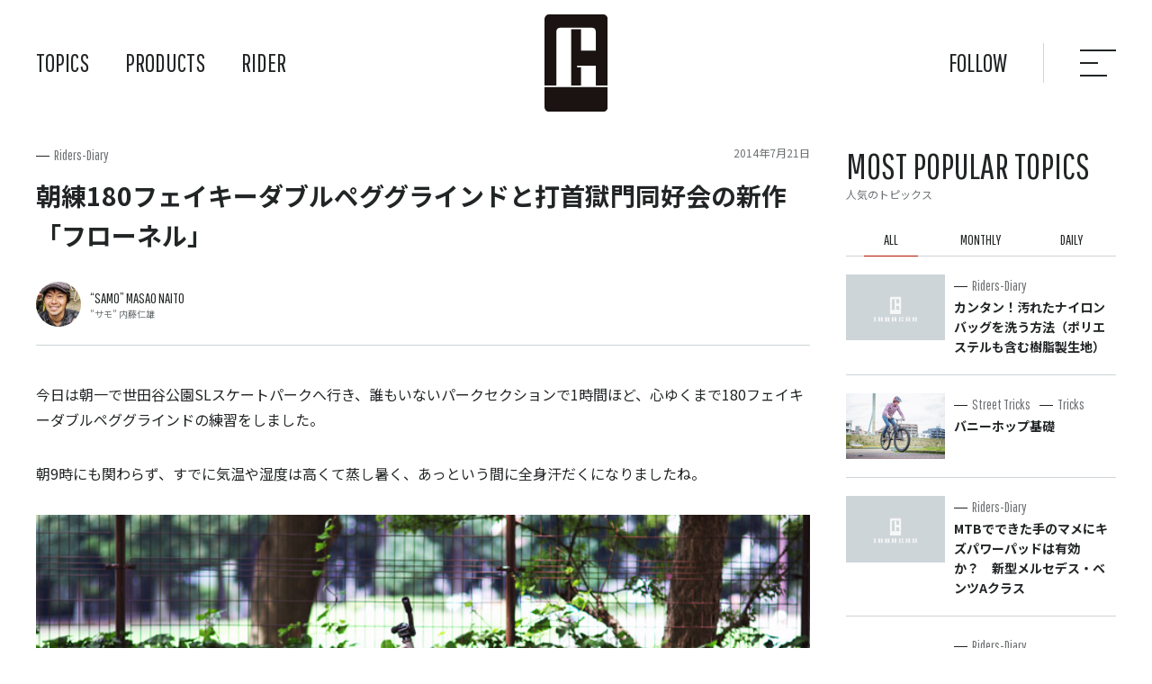

--- FILE ---
content_type: text/html; charset=UTF-8
request_url: https://tubagra.com/25514/
body_size: 251288
content:
<!DOCTYPE html>
<html lang="ja">
<head>
	<meta charset="UTF-8">
	
	<meta name="viewport" content="width=device-width">
	<link rel="apple-touch-icon" type="image/png" href="https://tubagra.com/tbg-wp/wp-content/themes/tubagra_new/img/apple-touch-icon-180x180.png">
	<link rel="icon" type="image/png" href="https://tubagra.com/tbg-wp/wp-content/themes/tubagra_new/img/icon-192x192.png">
	<link rel="shortcut icon" type="image/vnd.microsoft.icon" href="https://tubagra.com/tbg-wp/wp-content/themes/tubagra_new/img/favicon.ico">
	<link rel="icon" type="image/vnd.microsoft.icon" href="https://tubagra.com/tbg-wp/wp-content/themes/tubagra_new/img/favicon.ico">
	<link rel="preconnect" href="https://fonts.googleapis.com">
	<link rel="preconnect" href="https://fonts.gstatic.com" crossorigin>
	<link href="https://fonts.googleapis.com/css2?family=Noto+Sans+JP:wght@100;400;700&family=Pathway+Gothic+One&display=swap" rel="stylesheet">
	<link rel="stylesheet" href="https://tubagra.com/tbg-wp/wp-content/themes/tubagra_new/style.css">
	<script src="https://cdn.jsdelivr.net/npm/jquery@3.6.0/dist/jquery.min.js"></script>
	<script src="https://cdn.jsdelivr.net/npm/jquery-inview@1.1.2/jquery.inview.min.js"></script>
	<script src="https://tubagra.com/tbg-wp/wp-content/themes/tubagra_new/js/slick.js"></script>
	<script src="https://tubagra.com/tbg-wp/wp-content/themes/tubagra_new/js/jquery.matchHeight.js"></script>
	<script src="https://tubagra.com/tbg-wp/wp-content/themes/tubagra_new/js/common.js"></script>
	<!-- Global site tag (gtag.js) - Google Analytics -->
	<script async src="https://www.googletagmanager.com/gtag/js?id=G-BB5GFERQ00"></script>
	<script>
	  window.dataLayer = window.dataLayer || [];
	  function gtag(){dataLayer.push(arguments);}
	  gtag('js', new Date());
	
	  gtag('config', 'G-BB5GFERQ00');
	</script>
		<style>img:is([sizes="auto" i], [sizes^="auto," i]) { contain-intrinsic-size: 3000px 1500px }</style>
	
		<!-- All in One SEO 4.8.1 - aioseo.com -->
		<title>朝練180フェイキーダブルペググラインドと打首獄門同好会の新作「フローネル」 | TUBAGRA ツバグラ</title>
	<meta name="description" content="今日は朝一で世田谷公園SLスケートパークへ行き、誰もいないパークセクションで1時間ほど、心ゆくまで180フェイ" />
	<meta name="robots" content="max-image-preview:large" />
	<meta name="author" content="”サモ” 内藤 仁雄"/>
	<link rel="canonical" href="https://tubagra.com/25514/" />
	<meta name="generator" content="All in One SEO (AIOSEO) 4.8.1" />
		<meta property="og:locale" content="ja_JP" />
		<meta property="og:site_name" content="MTB（マウンテンバイク）チーム TUBAGRA ツバグラ | 私たちTUBAGRAは日本で活動するストリートMTB（マウンテンバイク）チームです。MTB（マウンテンバイク）でのストリートライディング・スケートパークライディング・ダートジャンプを追求しています。このWebサイトではMTB（マウンテンバイク）を格好良く扱い、バニーホップやジャンプなどの技の練習方法も紹介しています。" />
		<meta property="og:type" content="article" />
		<meta property="og:title" content="朝練180フェイキーダブルペググラインドと打首獄門同好会の新作「フローネル」 | TUBAGRA ツバグラ" />
		<meta property="og:description" content="今日は朝一で世田谷公園SLスケートパークへ行き、誰もいないパークセクションで1時間ほど、心ゆくまで180フェイ" />
		<meta property="og:url" content="https://tubagra.com/25514/" />
		<meta property="article:published_time" content="2014-07-20T15:38:16+09:00" />
		<meta property="article:modified_time" content="2014-07-20T16:11:35+09:00" />
		<meta name="twitter:card" content="summary_large_image" />
		<meta name="twitter:title" content="朝練180フェイキーダブルペググラインドと打首獄門同好会の新作「フローネル」 | TUBAGRA ツバグラ" />
		<meta name="twitter:description" content="今日は朝一で世田谷公園SLスケートパークへ行き、誰もいないパークセクションで1時間ほど、心ゆくまで180フェイ" />
		<script type="application/ld+json" class="aioseo-schema">
			{"@context":"https:\/\/schema.org","@graph":[{"@type":"BlogPosting","@id":"https:\/\/tubagra.com\/25514\/#blogposting","name":"\u671d\u7df4180\u30d5\u30a7\u30a4\u30ad\u30fc\u30c0\u30d6\u30eb\u30da\u30b0\u30b0\u30e9\u30a4\u30f3\u30c9\u3068\u6253\u9996\u7344\u9580\u540c\u597d\u4f1a\u306e\u65b0\u4f5c\u300c\u30d5\u30ed\u30fc\u30cd\u30eb\u300d | TUBAGRA \u30c4\u30d0\u30b0\u30e9","headline":"\u671d\u7df4180\u30d5\u30a7\u30a4\u30ad\u30fc\u30c0\u30d6\u30eb\u30da\u30b0\u30b0\u30e9\u30a4\u30f3\u30c9\u3068\u6253\u9996\u7344\u9580\u540c\u597d\u4f1a\u306e\u65b0\u4f5c\u300c\u30d5\u30ed\u30fc\u30cd\u30eb\u300d","author":{"@id":"https:\/\/tubagra.com\/rider\/samo\/#author"},"publisher":{"@id":"https:\/\/tubagra.com\/#organization"},"image":{"@type":"ImageObject","url":"https:\/\/tubagra.com\/tbg-wp\/wp-content\/uploads\/2014\/07\/0117.jpg","@id":"https:\/\/tubagra.com\/25514\/#articleImage","width":750,"height":500,"caption":"\u4e16\u7530\u8c37\u516c\u5712SL\u30b9\u30b1\u30fc\u30c8\u30d1\u30fc\u30af"},"datePublished":"2014-07-21T00:38:16+09:00","dateModified":"2014-07-21T01:11:35+09:00","inLanguage":"ja","mainEntityOfPage":{"@id":"https:\/\/tubagra.com\/25514\/#webpage"},"isPartOf":{"@id":"https:\/\/tubagra.com\/25514\/#webpage"},"articleSection":"Riders-Diary"},{"@type":"BreadcrumbList","@id":"https:\/\/tubagra.com\/25514\/#breadcrumblist","itemListElement":[{"@type":"ListItem","@id":"https:\/\/tubagra.com\/#listItem","position":1,"name":"\u5bb6"}]},{"@type":"Organization","@id":"https:\/\/tubagra.com\/#organization","name":"TUBAGRA","description":"\u79c1\u305f\u3061TUBAGRA\u306f\u65e5\u672c\u3067\u6d3b\u52d5\u3059\u308b\u30b9\u30c8\u30ea\u30fc\u30c8MTB\uff08\u30de\u30a6\u30f3\u30c6\u30f3\u30d0\u30a4\u30af\uff09\u30c1\u30fc\u30e0\u3067\u3059\u3002MTB\uff08\u30de\u30a6\u30f3\u30c6\u30f3\u30d0\u30a4\u30af\uff09\u3067\u306e\u30b9\u30c8\u30ea\u30fc\u30c8\u30e9\u30a4\u30c7\u30a3\u30f3\u30b0\u30fb\u30b9\u30b1\u30fc\u30c8\u30d1\u30fc\u30af\u30e9\u30a4\u30c7\u30a3\u30f3\u30b0\u30fb\u30c0\u30fc\u30c8\u30b8\u30e3\u30f3\u30d7\u3092\u8ffd\u6c42\u3057\u3066\u3044\u307e\u3059\u3002\u3053\u306eWeb\u30b5\u30a4\u30c8\u3067\u306fMTB\uff08\u30de\u30a6\u30f3\u30c6\u30f3\u30d0\u30a4\u30af\uff09\u3092\u683c\u597d\u826f\u304f\u6271\u3044\u3001\u30d0\u30cb\u30fc\u30db\u30c3\u30d7\u3084\u30b8\u30e3\u30f3\u30d7\u306a\u3069\u306e\u6280\u306e\u7df4\u7fd2\u65b9\u6cd5\u3082\u7d39\u4ecb\u3057\u3066\u3044\u307e\u3059\u3002","url":"https:\/\/tubagra.com\/"},{"@type":"Person","@id":"https:\/\/tubagra.com\/rider\/samo\/#author","url":"https:\/\/tubagra.com\/rider\/samo\/","name":"\u201d\u30b5\u30e2\u201d \u5185\u85e4 \u4ec1\u96c4","image":{"@type":"ImageObject","@id":"https:\/\/tubagra.com\/25514\/#authorImage","url":"https:\/\/secure.gravatar.com\/avatar\/15035639fdb96a2e9dc5af3f3225d978?s=96&d=mm&r=g","width":96,"height":96,"caption":"\u201d\u30b5\u30e2\u201d \u5185\u85e4 \u4ec1\u96c4"}},{"@type":"WebPage","@id":"https:\/\/tubagra.com\/25514\/#webpage","url":"https:\/\/tubagra.com\/25514\/","name":"\u671d\u7df4180\u30d5\u30a7\u30a4\u30ad\u30fc\u30c0\u30d6\u30eb\u30da\u30b0\u30b0\u30e9\u30a4\u30f3\u30c9\u3068\u6253\u9996\u7344\u9580\u540c\u597d\u4f1a\u306e\u65b0\u4f5c\u300c\u30d5\u30ed\u30fc\u30cd\u30eb\u300d | TUBAGRA \u30c4\u30d0\u30b0\u30e9","description":"\u4eca\u65e5\u306f\u671d\u4e00\u3067\u4e16\u7530\u8c37\u516c\u5712SL\u30b9\u30b1\u30fc\u30c8\u30d1\u30fc\u30af\u3078\u884c\u304d\u3001\u8ab0\u3082\u3044\u306a\u3044\u30d1\u30fc\u30af\u30bb\u30af\u30b7\u30e7\u30f3\u30671\u6642\u9593\u307b\u3069\u3001\u5fc3\u3086\u304f\u307e\u3067180\u30d5\u30a7\u30a4","inLanguage":"ja","isPartOf":{"@id":"https:\/\/tubagra.com\/#website"},"breadcrumb":{"@id":"https:\/\/tubagra.com\/25514\/#breadcrumblist"},"author":{"@id":"https:\/\/tubagra.com\/rider\/samo\/#author"},"creator":{"@id":"https:\/\/tubagra.com\/rider\/samo\/#author"},"datePublished":"2014-07-21T00:38:16+09:00","dateModified":"2014-07-21T01:11:35+09:00"},{"@type":"WebSite","@id":"https:\/\/tubagra.com\/#website","url":"https:\/\/tubagra.com\/","name":"MTB\uff08\u30de\u30a6\u30f3\u30c6\u30f3\u30d0\u30a4\u30af\uff09\u30c1\u30fc\u30e0 TUBAGRA \u30c4\u30d0\u30b0\u30e9","description":"\u79c1\u305f\u3061TUBAGRA\u306f\u65e5\u672c\u3067\u6d3b\u52d5\u3059\u308b\u30b9\u30c8\u30ea\u30fc\u30c8MTB\uff08\u30de\u30a6\u30f3\u30c6\u30f3\u30d0\u30a4\u30af\uff09\u30c1\u30fc\u30e0\u3067\u3059\u3002MTB\uff08\u30de\u30a6\u30f3\u30c6\u30f3\u30d0\u30a4\u30af\uff09\u3067\u306e\u30b9\u30c8\u30ea\u30fc\u30c8\u30e9\u30a4\u30c7\u30a3\u30f3\u30b0\u30fb\u30b9\u30b1\u30fc\u30c8\u30d1\u30fc\u30af\u30e9\u30a4\u30c7\u30a3\u30f3\u30b0\u30fb\u30c0\u30fc\u30c8\u30b8\u30e3\u30f3\u30d7\u3092\u8ffd\u6c42\u3057\u3066\u3044\u307e\u3059\u3002\u3053\u306eWeb\u30b5\u30a4\u30c8\u3067\u306fMTB\uff08\u30de\u30a6\u30f3\u30c6\u30f3\u30d0\u30a4\u30af\uff09\u3092\u683c\u597d\u826f\u304f\u6271\u3044\u3001\u30d0\u30cb\u30fc\u30db\u30c3\u30d7\u3084\u30b8\u30e3\u30f3\u30d7\u306a\u3069\u306e\u6280\u306e\u7df4\u7fd2\u65b9\u6cd5\u3082\u7d39\u4ecb\u3057\u3066\u3044\u307e\u3059\u3002","inLanguage":"ja","publisher":{"@id":"https:\/\/tubagra.com\/#organization"}}]}
		</script>
		<!-- All in One SEO -->

<link rel="alternate" type="application/rss+xml" title="MTB（マウンテンバイク）チーム TUBAGRA ツバグラ &raquo; 朝練180フェイキーダブルペググラインドと打首獄門同好会の新作「フローネル」 のコメントのフィード" href="https://tubagra.com/25514/feed/" />
<script type="text/javascript">
/* <![CDATA[ */
window._wpemojiSettings = {"baseUrl":"https:\/\/s.w.org\/images\/core\/emoji\/15.0.3\/72x72\/","ext":".png","svgUrl":"https:\/\/s.w.org\/images\/core\/emoji\/15.0.3\/svg\/","svgExt":".svg","source":{"concatemoji":"https:\/\/tubagra.com\/tbg-wp\/wp-includes\/js\/wp-emoji-release.min.js?ver=6.7.4"}};
/*! This file is auto-generated */
!function(i,n){var o,s,e;function c(e){try{var t={supportTests:e,timestamp:(new Date).valueOf()};sessionStorage.setItem(o,JSON.stringify(t))}catch(e){}}function p(e,t,n){e.clearRect(0,0,e.canvas.width,e.canvas.height),e.fillText(t,0,0);var t=new Uint32Array(e.getImageData(0,0,e.canvas.width,e.canvas.height).data),r=(e.clearRect(0,0,e.canvas.width,e.canvas.height),e.fillText(n,0,0),new Uint32Array(e.getImageData(0,0,e.canvas.width,e.canvas.height).data));return t.every(function(e,t){return e===r[t]})}function u(e,t,n){switch(t){case"flag":return n(e,"\ud83c\udff3\ufe0f\u200d\u26a7\ufe0f","\ud83c\udff3\ufe0f\u200b\u26a7\ufe0f")?!1:!n(e,"\ud83c\uddfa\ud83c\uddf3","\ud83c\uddfa\u200b\ud83c\uddf3")&&!n(e,"\ud83c\udff4\udb40\udc67\udb40\udc62\udb40\udc65\udb40\udc6e\udb40\udc67\udb40\udc7f","\ud83c\udff4\u200b\udb40\udc67\u200b\udb40\udc62\u200b\udb40\udc65\u200b\udb40\udc6e\u200b\udb40\udc67\u200b\udb40\udc7f");case"emoji":return!n(e,"\ud83d\udc26\u200d\u2b1b","\ud83d\udc26\u200b\u2b1b")}return!1}function f(e,t,n){var r="undefined"!=typeof WorkerGlobalScope&&self instanceof WorkerGlobalScope?new OffscreenCanvas(300,150):i.createElement("canvas"),a=r.getContext("2d",{willReadFrequently:!0}),o=(a.textBaseline="top",a.font="600 32px Arial",{});return e.forEach(function(e){o[e]=t(a,e,n)}),o}function t(e){var t=i.createElement("script");t.src=e,t.defer=!0,i.head.appendChild(t)}"undefined"!=typeof Promise&&(o="wpEmojiSettingsSupports",s=["flag","emoji"],n.supports={everything:!0,everythingExceptFlag:!0},e=new Promise(function(e){i.addEventListener("DOMContentLoaded",e,{once:!0})}),new Promise(function(t){var n=function(){try{var e=JSON.parse(sessionStorage.getItem(o));if("object"==typeof e&&"number"==typeof e.timestamp&&(new Date).valueOf()<e.timestamp+604800&&"object"==typeof e.supportTests)return e.supportTests}catch(e){}return null}();if(!n){if("undefined"!=typeof Worker&&"undefined"!=typeof OffscreenCanvas&&"undefined"!=typeof URL&&URL.createObjectURL&&"undefined"!=typeof Blob)try{var e="postMessage("+f.toString()+"("+[JSON.stringify(s),u.toString(),p.toString()].join(",")+"));",r=new Blob([e],{type:"text/javascript"}),a=new Worker(URL.createObjectURL(r),{name:"wpTestEmojiSupports"});return void(a.onmessage=function(e){c(n=e.data),a.terminate(),t(n)})}catch(e){}c(n=f(s,u,p))}t(n)}).then(function(e){for(var t in e)n.supports[t]=e[t],n.supports.everything=n.supports.everything&&n.supports[t],"flag"!==t&&(n.supports.everythingExceptFlag=n.supports.everythingExceptFlag&&n.supports[t]);n.supports.everythingExceptFlag=n.supports.everythingExceptFlag&&!n.supports.flag,n.DOMReady=!1,n.readyCallback=function(){n.DOMReady=!0}}).then(function(){return e}).then(function(){var e;n.supports.everything||(n.readyCallback(),(e=n.source||{}).concatemoji?t(e.concatemoji):e.wpemoji&&e.twemoji&&(t(e.twemoji),t(e.wpemoji)))}))}((window,document),window._wpemojiSettings);
/* ]]> */
</script>
<style id='wp-emoji-styles-inline-css' type='text/css'>

	img.wp-smiley, img.emoji {
		display: inline !important;
		border: none !important;
		box-shadow: none !important;
		height: 1em !important;
		width: 1em !important;
		margin: 0 0.07em !important;
		vertical-align: -0.1em !important;
		background: none !important;
		padding: 0 !important;
	}
</style>
<link rel='stylesheet' id='wp-block-library-css' href='https://tubagra.com/tbg-wp/wp-includes/css/dist/block-library/style.min.css?ver=6.7.4' type='text/css' media='all' />
<style id='classic-theme-styles-inline-css' type='text/css'>
/*! This file is auto-generated */
.wp-block-button__link{color:#fff;background-color:#32373c;border-radius:9999px;box-shadow:none;text-decoration:none;padding:calc(.667em + 2px) calc(1.333em + 2px);font-size:1.125em}.wp-block-file__button{background:#32373c;color:#fff;text-decoration:none}
</style>
<style id='global-styles-inline-css' type='text/css'>
:root{--wp--preset--aspect-ratio--square: 1;--wp--preset--aspect-ratio--4-3: 4/3;--wp--preset--aspect-ratio--3-4: 3/4;--wp--preset--aspect-ratio--3-2: 3/2;--wp--preset--aspect-ratio--2-3: 2/3;--wp--preset--aspect-ratio--16-9: 16/9;--wp--preset--aspect-ratio--9-16: 9/16;--wp--preset--color--black: #000000;--wp--preset--color--cyan-bluish-gray: #abb8c3;--wp--preset--color--white: #ffffff;--wp--preset--color--pale-pink: #f78da7;--wp--preset--color--vivid-red: #cf2e2e;--wp--preset--color--luminous-vivid-orange: #ff6900;--wp--preset--color--luminous-vivid-amber: #fcb900;--wp--preset--color--light-green-cyan: #7bdcb5;--wp--preset--color--vivid-green-cyan: #00d084;--wp--preset--color--pale-cyan-blue: #8ed1fc;--wp--preset--color--vivid-cyan-blue: #0693e3;--wp--preset--color--vivid-purple: #9b51e0;--wp--preset--gradient--vivid-cyan-blue-to-vivid-purple: linear-gradient(135deg,rgba(6,147,227,1) 0%,rgb(155,81,224) 100%);--wp--preset--gradient--light-green-cyan-to-vivid-green-cyan: linear-gradient(135deg,rgb(122,220,180) 0%,rgb(0,208,130) 100%);--wp--preset--gradient--luminous-vivid-amber-to-luminous-vivid-orange: linear-gradient(135deg,rgba(252,185,0,1) 0%,rgba(255,105,0,1) 100%);--wp--preset--gradient--luminous-vivid-orange-to-vivid-red: linear-gradient(135deg,rgba(255,105,0,1) 0%,rgb(207,46,46) 100%);--wp--preset--gradient--very-light-gray-to-cyan-bluish-gray: linear-gradient(135deg,rgb(238,238,238) 0%,rgb(169,184,195) 100%);--wp--preset--gradient--cool-to-warm-spectrum: linear-gradient(135deg,rgb(74,234,220) 0%,rgb(151,120,209) 20%,rgb(207,42,186) 40%,rgb(238,44,130) 60%,rgb(251,105,98) 80%,rgb(254,248,76) 100%);--wp--preset--gradient--blush-light-purple: linear-gradient(135deg,rgb(255,206,236) 0%,rgb(152,150,240) 100%);--wp--preset--gradient--blush-bordeaux: linear-gradient(135deg,rgb(254,205,165) 0%,rgb(254,45,45) 50%,rgb(107,0,62) 100%);--wp--preset--gradient--luminous-dusk: linear-gradient(135deg,rgb(255,203,112) 0%,rgb(199,81,192) 50%,rgb(65,88,208) 100%);--wp--preset--gradient--pale-ocean: linear-gradient(135deg,rgb(255,245,203) 0%,rgb(182,227,212) 50%,rgb(51,167,181) 100%);--wp--preset--gradient--electric-grass: linear-gradient(135deg,rgb(202,248,128) 0%,rgb(113,206,126) 100%);--wp--preset--gradient--midnight: linear-gradient(135deg,rgb(2,3,129) 0%,rgb(40,116,252) 100%);--wp--preset--font-size--small: 13px;--wp--preset--font-size--medium: 20px;--wp--preset--font-size--large: 36px;--wp--preset--font-size--x-large: 42px;--wp--preset--spacing--20: 0.44rem;--wp--preset--spacing--30: 0.67rem;--wp--preset--spacing--40: 1rem;--wp--preset--spacing--50: 1.5rem;--wp--preset--spacing--60: 2.25rem;--wp--preset--spacing--70: 3.38rem;--wp--preset--spacing--80: 5.06rem;--wp--preset--shadow--natural: 6px 6px 9px rgba(0, 0, 0, 0.2);--wp--preset--shadow--deep: 12px 12px 50px rgba(0, 0, 0, 0.4);--wp--preset--shadow--sharp: 6px 6px 0px rgba(0, 0, 0, 0.2);--wp--preset--shadow--outlined: 6px 6px 0px -3px rgba(255, 255, 255, 1), 6px 6px rgba(0, 0, 0, 1);--wp--preset--shadow--crisp: 6px 6px 0px rgba(0, 0, 0, 1);}:where(.is-layout-flex){gap: 0.5em;}:where(.is-layout-grid){gap: 0.5em;}body .is-layout-flex{display: flex;}.is-layout-flex{flex-wrap: wrap;align-items: center;}.is-layout-flex > :is(*, div){margin: 0;}body .is-layout-grid{display: grid;}.is-layout-grid > :is(*, div){margin: 0;}:where(.wp-block-columns.is-layout-flex){gap: 2em;}:where(.wp-block-columns.is-layout-grid){gap: 2em;}:where(.wp-block-post-template.is-layout-flex){gap: 1.25em;}:where(.wp-block-post-template.is-layout-grid){gap: 1.25em;}.has-black-color{color: var(--wp--preset--color--black) !important;}.has-cyan-bluish-gray-color{color: var(--wp--preset--color--cyan-bluish-gray) !important;}.has-white-color{color: var(--wp--preset--color--white) !important;}.has-pale-pink-color{color: var(--wp--preset--color--pale-pink) !important;}.has-vivid-red-color{color: var(--wp--preset--color--vivid-red) !important;}.has-luminous-vivid-orange-color{color: var(--wp--preset--color--luminous-vivid-orange) !important;}.has-luminous-vivid-amber-color{color: var(--wp--preset--color--luminous-vivid-amber) !important;}.has-light-green-cyan-color{color: var(--wp--preset--color--light-green-cyan) !important;}.has-vivid-green-cyan-color{color: var(--wp--preset--color--vivid-green-cyan) !important;}.has-pale-cyan-blue-color{color: var(--wp--preset--color--pale-cyan-blue) !important;}.has-vivid-cyan-blue-color{color: var(--wp--preset--color--vivid-cyan-blue) !important;}.has-vivid-purple-color{color: var(--wp--preset--color--vivid-purple) !important;}.has-black-background-color{background-color: var(--wp--preset--color--black) !important;}.has-cyan-bluish-gray-background-color{background-color: var(--wp--preset--color--cyan-bluish-gray) !important;}.has-white-background-color{background-color: var(--wp--preset--color--white) !important;}.has-pale-pink-background-color{background-color: var(--wp--preset--color--pale-pink) !important;}.has-vivid-red-background-color{background-color: var(--wp--preset--color--vivid-red) !important;}.has-luminous-vivid-orange-background-color{background-color: var(--wp--preset--color--luminous-vivid-orange) !important;}.has-luminous-vivid-amber-background-color{background-color: var(--wp--preset--color--luminous-vivid-amber) !important;}.has-light-green-cyan-background-color{background-color: var(--wp--preset--color--light-green-cyan) !important;}.has-vivid-green-cyan-background-color{background-color: var(--wp--preset--color--vivid-green-cyan) !important;}.has-pale-cyan-blue-background-color{background-color: var(--wp--preset--color--pale-cyan-blue) !important;}.has-vivid-cyan-blue-background-color{background-color: var(--wp--preset--color--vivid-cyan-blue) !important;}.has-vivid-purple-background-color{background-color: var(--wp--preset--color--vivid-purple) !important;}.has-black-border-color{border-color: var(--wp--preset--color--black) !important;}.has-cyan-bluish-gray-border-color{border-color: var(--wp--preset--color--cyan-bluish-gray) !important;}.has-white-border-color{border-color: var(--wp--preset--color--white) !important;}.has-pale-pink-border-color{border-color: var(--wp--preset--color--pale-pink) !important;}.has-vivid-red-border-color{border-color: var(--wp--preset--color--vivid-red) !important;}.has-luminous-vivid-orange-border-color{border-color: var(--wp--preset--color--luminous-vivid-orange) !important;}.has-luminous-vivid-amber-border-color{border-color: var(--wp--preset--color--luminous-vivid-amber) !important;}.has-light-green-cyan-border-color{border-color: var(--wp--preset--color--light-green-cyan) !important;}.has-vivid-green-cyan-border-color{border-color: var(--wp--preset--color--vivid-green-cyan) !important;}.has-pale-cyan-blue-border-color{border-color: var(--wp--preset--color--pale-cyan-blue) !important;}.has-vivid-cyan-blue-border-color{border-color: var(--wp--preset--color--vivid-cyan-blue) !important;}.has-vivid-purple-border-color{border-color: var(--wp--preset--color--vivid-purple) !important;}.has-vivid-cyan-blue-to-vivid-purple-gradient-background{background: var(--wp--preset--gradient--vivid-cyan-blue-to-vivid-purple) !important;}.has-light-green-cyan-to-vivid-green-cyan-gradient-background{background: var(--wp--preset--gradient--light-green-cyan-to-vivid-green-cyan) !important;}.has-luminous-vivid-amber-to-luminous-vivid-orange-gradient-background{background: var(--wp--preset--gradient--luminous-vivid-amber-to-luminous-vivid-orange) !important;}.has-luminous-vivid-orange-to-vivid-red-gradient-background{background: var(--wp--preset--gradient--luminous-vivid-orange-to-vivid-red) !important;}.has-very-light-gray-to-cyan-bluish-gray-gradient-background{background: var(--wp--preset--gradient--very-light-gray-to-cyan-bluish-gray) !important;}.has-cool-to-warm-spectrum-gradient-background{background: var(--wp--preset--gradient--cool-to-warm-spectrum) !important;}.has-blush-light-purple-gradient-background{background: var(--wp--preset--gradient--blush-light-purple) !important;}.has-blush-bordeaux-gradient-background{background: var(--wp--preset--gradient--blush-bordeaux) !important;}.has-luminous-dusk-gradient-background{background: var(--wp--preset--gradient--luminous-dusk) !important;}.has-pale-ocean-gradient-background{background: var(--wp--preset--gradient--pale-ocean) !important;}.has-electric-grass-gradient-background{background: var(--wp--preset--gradient--electric-grass) !important;}.has-midnight-gradient-background{background: var(--wp--preset--gradient--midnight) !important;}.has-small-font-size{font-size: var(--wp--preset--font-size--small) !important;}.has-medium-font-size{font-size: var(--wp--preset--font-size--medium) !important;}.has-large-font-size{font-size: var(--wp--preset--font-size--large) !important;}.has-x-large-font-size{font-size: var(--wp--preset--font-size--x-large) !important;}
:where(.wp-block-post-template.is-layout-flex){gap: 1.25em;}:where(.wp-block-post-template.is-layout-grid){gap: 1.25em;}
:where(.wp-block-columns.is-layout-flex){gap: 2em;}:where(.wp-block-columns.is-layout-grid){gap: 2em;}
:root :where(.wp-block-pullquote){font-size: 1.5em;line-height: 1.6;}
</style>
<link rel="https://api.w.org/" href="https://tubagra.com/wp-json/" /><link rel="alternate" title="JSON" type="application/json" href="https://tubagra.com/wp-json/wp/v2/posts/25514" /><link rel="EditURI" type="application/rsd+xml" title="RSD" href="https://tubagra.com/tbg-wp/xmlrpc.php?rsd" />
<meta name="generator" content="WordPress 6.7.4" />
<link rel='shortlink' href='https://tubagra.com/?p=25514' />
<link rel="alternate" title="oEmbed (JSON)" type="application/json+oembed" href="https://tubagra.com/wp-json/oembed/1.0/embed?url=https%3A%2F%2Ftubagra.com%2F25514%2F" />
<link rel="alternate" title="oEmbed (XML)" type="text/xml+oembed" href="https://tubagra.com/wp-json/oembed/1.0/embed?url=https%3A%2F%2Ftubagra.com%2F25514%2F&#038;format=xml" />
<meta property="og:title" content="朝練180フェイキーダブルペググラインドと打首獄門同好会の新作「フローネル」" />
<meta property="og:description" content="今日は朝一で世田谷公園SLスケートパークへ行き、誰もいないパークセクションで1時間ほど、心ゆくまで180フェイキーダブルペググラインドの練習をしました。 朝9時にも関わらず、すでに気温や湿度は高くて蒸" />
<meta property="og:type" content="article" />
<meta property="og:url" content="https://tubagra.com/25514/" />
<meta property="og:image" content="https://tubagra.com/tbg-wp/wp-content/themes/tubagra_new/screenshot.png" />
<meta property="og:site_name" content="MTB（マウンテンバイク）チーム TUBAGRA ツバグラ" />
<meta name="twitter:card" content="summary_large_image" />
<meta property="og:locale" content="ja_JP" />
</head>
<body>
	<header class="header">
		<h1 class="header_logo"><a href="https://tubagra.com/"><img src="https://tubagra.com/tbg-wp/wp-content/themes/tubagra_new/img/logo.svg" alt="TUBAGRA（ツバグラ）"></a></h1>
		<nav class="header_nav">
			<ul>
				<li class="header_nav_topics"><a href="https://tubagra.com/">TOPICS</a>
					<ul>
						<li><a href="https://tubagra.com/category/diary/">Riders-Diary</a></li><li><a href="https://tubagra.com/category/coverphoto/">Cover Photos</a></li><li><a href="https://tubagra.com/category/products/">Products</a></li><li><a href="https://tubagra.com/category/ob/">OB Column</a></li><li><a href="https://tubagra.com/category/tricks/">Tricks</a></li><li><a href="https://tubagra.com/category/tricks/street/">Street Tricks</a></li><li><a href="https://tubagra.com/category/topics/">News</a></li><li><a href="https://tubagra.com/category/special/">Special Site</a></li><li><a href="https://tubagra.com/category/special/event/">Event</a></li><li><a href="https://tubagra.com/category/gallery/">Gallery</a></li><li><a href="https://tubagra.com/category/tricks/basic/">Basic Tricks</a></li><li><a href="https://tubagra.com/category/tricks/dirt/">Dirt Jump Tricks</a></li><li><a href="https://tubagra.com/category/special/parts/">Parts &amp; Setting</a></li><li><a href="https://tubagra.com/category/tricks/park/">Park Tricks</a></li><li><a href="https://tubagra.com/category/tricks/trial-tricks/">Trial Tricks</a></li>					</ul>
				</li>
				<li class="header_nav_products"><a href="https://tubagra.com/products/">PRODUCTS</a>
					<ul>
												<li class="header_nav_products_frame"><h3 class="header_nav_ttl">FRAME</h3>
														<ul>
																<li><a href="https://tubagra.com/products/hitaka/"><img  width="1200" height="1200"  width="1200" src="data:image/svg+xml,%3Csvg%20xmlns=%22http://www.w3.org/2000/svg%22%20viewBox=%220%200%201200%201200%22%3E%3C/svg%3E" data-src="https://tubagra.com/tbg-wp/wp-content/uploads/2022/07/02-2.jpg" class="attachment-small size-small wp-post-image lazyload" alt="HiTaka ハイタカ" decoding="async" fetchpriority="high" data-srcset="https://tubagra.com/tbg-wp/wp-content/uploads/2022/07/02-2.jpg 1200w, https://tubagra.com/tbg-wp/wp-content/uploads/2022/07/02-2-600x600.jpg 600w, https://tubagra.com/tbg-wp/wp-content/uploads/2022/07/02-2-768x768.jpg 768w" sizes="(max-width: 1200px) 100vw, 1200px" /><noscript><img width="1200" height="1200" src="https://tubagra.com/tbg-wp/wp-content/uploads/2022/07/02-2.jpg" class="attachment-small size-small wp-post-image" alt="HiTaka ハイタカ" decoding="async" fetchpriority="high" srcset="https://tubagra.com/tbg-wp/wp-content/uploads/2022/07/02-2.jpg 1200w, https://tubagra.com/tbg-wp/wp-content/uploads/2022/07/02-2-600x600.jpg 600w, https://tubagra.com/tbg-wp/wp-content/uploads/2022/07/02-2-768x768.jpg 768w" sizes="(max-width: 1200px) 100vw, 1200px" /></noscript><span>HiTaka</span></a></li>
																<li><a href="https://tubagra.com/products/cromozu275/"><img  width="1200" height="1200"  width="1200" src="data:image/svg+xml,%3Csvg%20xmlns=%22http://www.w3.org/2000/svg%22%20viewBox=%220%200%201200%201200%22%3E%3C/svg%3E" data-src="https://tubagra.com/tbg-wp/wp-content/uploads/2022/07/06-2.jpg" class="attachment-small size-small wp-post-image lazyload" alt="croMOZU275" decoding="async" data-srcset="https://tubagra.com/tbg-wp/wp-content/uploads/2022/07/06-2.jpg 1200w, https://tubagra.com/tbg-wp/wp-content/uploads/2022/07/06-2-600x600.jpg 600w, https://tubagra.com/tbg-wp/wp-content/uploads/2022/07/06-2-768x768.jpg 768w" sizes="(max-width: 1200px) 100vw, 1200px" /><noscript><img width="1200" height="1200" src="https://tubagra.com/tbg-wp/wp-content/uploads/2022/07/06-2.jpg" class="attachment-small size-small wp-post-image" alt="croMOZU275" decoding="async" srcset="https://tubagra.com/tbg-wp/wp-content/uploads/2022/07/06-2.jpg 1200w, https://tubagra.com/tbg-wp/wp-content/uploads/2022/07/06-2-600x600.jpg 600w, https://tubagra.com/tbg-wp/wp-content/uploads/2022/07/06-2-768x768.jpg 768w" sizes="(max-width: 1200px) 100vw, 1200px" /></noscript><span>croMOZU275</span></a></li>
																<li><a href="https://tubagra.com/products/mozu/"><img  width="1200" height="1200"  width="1200" src="data:image/svg+xml,%3Csvg%20xmlns=%22http://www.w3.org/2000/svg%22%20viewBox=%220%200%201200%201200%22%3E%3C/svg%3E" data-src="https://tubagra.com/tbg-wp/wp-content/uploads/2022/07/03-1.jpg" class="attachment-small size-small wp-post-image lazyload" alt="MOZU shinMOZU" decoding="async" data-srcset="https://tubagra.com/tbg-wp/wp-content/uploads/2022/07/03-1.jpg 1200w, https://tubagra.com/tbg-wp/wp-content/uploads/2022/07/03-1-600x600.jpg 600w, https://tubagra.com/tbg-wp/wp-content/uploads/2022/07/03-1-768x768.jpg 768w" sizes="(max-width: 1200px) 100vw, 1200px" /><noscript><img width="1200" height="1200" src="https://tubagra.com/tbg-wp/wp-content/uploads/2022/07/03-1.jpg" class="attachment-small size-small wp-post-image" alt="MOZU shinMOZU" decoding="async" srcset="https://tubagra.com/tbg-wp/wp-content/uploads/2022/07/03-1.jpg 1200w, https://tubagra.com/tbg-wp/wp-content/uploads/2022/07/03-1-600x600.jpg 600w, https://tubagra.com/tbg-wp/wp-content/uploads/2022/07/03-1-768x768.jpg 768w" sizes="(max-width: 1200px) 100vw, 1200px" /></noscript><span>MOZU</span></a></li>
																<li><a href="https://tubagra.com/products/hayabusa/"><img  width="1800" height="1800"  width="1800" src="data:image/svg+xml,%3Csvg%20xmlns=%22http://www.w3.org/2000/svg%22%20viewBox=%220%200%201800%201800%22%3E%3C/svg%3E" data-src="https://tubagra.com/tbg-wp/wp-content/uploads/2023/09/HAYABUSA20230901-1-1.jpg" class="attachment-small size-small wp-post-image lazyload" alt="HAYABUSA" decoding="async" data-srcset="https://tubagra.com/tbg-wp/wp-content/uploads/2023/09/HAYABUSA20230901-1-1.jpg 1800w, https://tubagra.com/tbg-wp/wp-content/uploads/2023/09/HAYABUSA20230901-1-1-1200x1200.jpg 1200w, https://tubagra.com/tbg-wp/wp-content/uploads/2023/09/HAYABUSA20230901-1-1-1680x1680.jpg 1680w, https://tubagra.com/tbg-wp/wp-content/uploads/2023/09/HAYABUSA20230901-1-1-600x600.jpg 600w, https://tubagra.com/tbg-wp/wp-content/uploads/2023/09/HAYABUSA20230901-1-1-768x768.jpg 768w, https://tubagra.com/tbg-wp/wp-content/uploads/2023/09/HAYABUSA20230901-1-1-1536x1536.jpg 1536w" sizes="(max-width: 1800px) 100vw, 1800px" /><noscript><img width="1800" height="1800" src="https://tubagra.com/tbg-wp/wp-content/uploads/2023/09/HAYABUSA20230901-1-1.jpg" class="attachment-small size-small wp-post-image" alt="HAYABUSA" decoding="async" srcset="https://tubagra.com/tbg-wp/wp-content/uploads/2023/09/HAYABUSA20230901-1-1.jpg 1800w, https://tubagra.com/tbg-wp/wp-content/uploads/2023/09/HAYABUSA20230901-1-1-1200x1200.jpg 1200w, https://tubagra.com/tbg-wp/wp-content/uploads/2023/09/HAYABUSA20230901-1-1-1680x1680.jpg 1680w, https://tubagra.com/tbg-wp/wp-content/uploads/2023/09/HAYABUSA20230901-1-1-600x600.jpg 600w, https://tubagra.com/tbg-wp/wp-content/uploads/2023/09/HAYABUSA20230901-1-1-768x768.jpg 768w, https://tubagra.com/tbg-wp/wp-content/uploads/2023/09/HAYABUSA20230901-1-1-1536x1536.jpg 1536w" sizes="(max-width: 1800px) 100vw, 1800px" /></noscript><span>HAYABUSA</span></a></li>
																<li><a href="https://tubagra.com/products/tone-ver-2/"><img  width="1800" height="1800"  width="1800" src="data:image/svg+xml,%3Csvg%20xmlns=%22http://www.w3.org/2000/svg%22%20viewBox=%220%200%201800%201800%22%3E%3C/svg%3E" data-src="https://tubagra.com/tbg-wp/wp-content/uploads/2022/07/TONE_ver2サムネ.jpg" class="attachment-small size-small wp-post-image lazyload" alt="TONE ver2" decoding="async" data-srcset="https://tubagra.com/tbg-wp/wp-content/uploads/2022/07/TONE_ver2サムネ.jpg 1800w, https://tubagra.com/tbg-wp/wp-content/uploads/2022/07/TONE_ver2サムネ-1200x1200.jpg 1200w, https://tubagra.com/tbg-wp/wp-content/uploads/2022/07/TONE_ver2サムネ-1680x1680.jpg 1680w, https://tubagra.com/tbg-wp/wp-content/uploads/2022/07/TONE_ver2サムネ-600x600.jpg 600w, https://tubagra.com/tbg-wp/wp-content/uploads/2022/07/TONE_ver2サムネ-768x768.jpg 768w, https://tubagra.com/tbg-wp/wp-content/uploads/2022/07/TONE_ver2サムネ-1536x1536.jpg 1536w" sizes="(max-width: 1800px) 100vw, 1800px" /><noscript><img width="1800" height="1800" src="https://tubagra.com/tbg-wp/wp-content/uploads/2022/07/TONE_ver2サムネ.jpg" class="attachment-small size-small wp-post-image" alt="TONE ver2" decoding="async" srcset="https://tubagra.com/tbg-wp/wp-content/uploads/2022/07/TONE_ver2サムネ.jpg 1800w, https://tubagra.com/tbg-wp/wp-content/uploads/2022/07/TONE_ver2サムネ-1200x1200.jpg 1200w, https://tubagra.com/tbg-wp/wp-content/uploads/2022/07/TONE_ver2サムネ-1680x1680.jpg 1680w, https://tubagra.com/tbg-wp/wp-content/uploads/2022/07/TONE_ver2サムネ-600x600.jpg 600w, https://tubagra.com/tbg-wp/wp-content/uploads/2022/07/TONE_ver2サムネ-768x768.jpg 768w, https://tubagra.com/tbg-wp/wp-content/uploads/2022/07/TONE_ver2サムネ-1536x1536.jpg 1536w" sizes="(max-width: 1800px) 100vw, 1800px" /></noscript><span>TONE Ver.2</span></a></li>
																<li><a href="https://tubagra.com/products/shaka/"><img  width="1200" height="1200"  width="1200" src="data:image/svg+xml,%3Csvg%20xmlns=%22http://www.w3.org/2000/svg%22%20viewBox=%220%200%201200%201200%22%3E%3C/svg%3E" data-src="https://tubagra.com/tbg-wp/wp-content/uploads/2022/07/a01.jpg" class="attachment-small size-small wp-post-image lazyload" alt="SHAKA" decoding="async" data-srcset="https://tubagra.com/tbg-wp/wp-content/uploads/2022/07/a01.jpg 1200w, https://tubagra.com/tbg-wp/wp-content/uploads/2022/07/a01-600x600.jpg 600w, https://tubagra.com/tbg-wp/wp-content/uploads/2022/07/a01-768x768.jpg 768w" sizes="(max-width: 1200px) 100vw, 1200px" /><noscript><img width="1200" height="1200" src="https://tubagra.com/tbg-wp/wp-content/uploads/2022/07/a01.jpg" class="attachment-small size-small wp-post-image" alt="SHAKA" decoding="async" srcset="https://tubagra.com/tbg-wp/wp-content/uploads/2022/07/a01.jpg 1200w, https://tubagra.com/tbg-wp/wp-content/uploads/2022/07/a01-600x600.jpg 600w, https://tubagra.com/tbg-wp/wp-content/uploads/2022/07/a01-768x768.jpg 768w" sizes="(max-width: 1200px) 100vw, 1200px" /></noscript><span>SHAKA</span></a></li>
																<li><a href="https://tubagra.com/products/komozu/"><img  width="1200" height="1200"  width="1200" src="data:image/svg+xml,%3Csvg%20xmlns=%22http://www.w3.org/2000/svg%22%20viewBox=%220%200%201200%201200%22%3E%3C/svg%3E" data-src="https://tubagra.com/tbg-wp/wp-content/uploads/2022/07/koMOZU20240110-01.jpg" class="attachment-small size-small wp-post-image lazyload" alt="koMOZU" decoding="async" data-srcset="https://tubagra.com/tbg-wp/wp-content/uploads/2022/07/koMOZU20240110-01.jpg 1200w, https://tubagra.com/tbg-wp/wp-content/uploads/2022/07/koMOZU20240110-01-600x600.jpg 600w, https://tubagra.com/tbg-wp/wp-content/uploads/2022/07/koMOZU20240110-01-768x768.jpg 768w" sizes="(max-width: 1200px) 100vw, 1200px" /><noscript><img width="1200" height="1200" src="https://tubagra.com/tbg-wp/wp-content/uploads/2022/07/koMOZU20240110-01.jpg" class="attachment-small size-small wp-post-image" alt="koMOZU" decoding="async" srcset="https://tubagra.com/tbg-wp/wp-content/uploads/2022/07/koMOZU20240110-01.jpg 1200w, https://tubagra.com/tbg-wp/wp-content/uploads/2022/07/koMOZU20240110-01-600x600.jpg 600w, https://tubagra.com/tbg-wp/wp-content/uploads/2022/07/koMOZU20240110-01-768x768.jpg 768w" sizes="(max-width: 1200px) 100vw, 1200px" /></noscript><span>koMOZU</span></a></li>
															</ul>
													</li>
												<li class="header_nav_products_components"><h3 class="header_nav_ttl">COMPONENTS</h3>
														<ul>
																<li><a href="https://tubagra.com/products/tb-fork34-tapered-black/"><img  width="1200" height="1200"  width="1200" src="data:image/svg+xml,%3Csvg%20xmlns=%22http://www.w3.org/2000/svg%22%20viewBox=%220%200%201200%201200%22%3E%3C/svg%3E" data-src="https://tubagra.com/tbg-wp/wp-content/uploads/2023/12/TB-FORK34テーパー20231026-1s.jpg" class="attachment-small size-small wp-post-image lazyload" alt="TB-FORK34 TAPERED BLACK" decoding="async" data-srcset="https://tubagra.com/tbg-wp/wp-content/uploads/2023/12/TB-FORK34テーパー20231026-1s.jpg 1200w, https://tubagra.com/tbg-wp/wp-content/uploads/2023/12/TB-FORK34テーパー20231026-1s-600x600.jpg 600w, https://tubagra.com/tbg-wp/wp-content/uploads/2023/12/TB-FORK34テーパー20231026-1s-768x768.jpg 768w" sizes="(max-width: 1200px) 100vw, 1200px" /><noscript><img width="1200" height="1200" src="https://tubagra.com/tbg-wp/wp-content/uploads/2023/12/TB-FORK34テーパー20231026-1s.jpg" class="attachment-small size-small wp-post-image" alt="TB-FORK34 TAPERED BLACK" decoding="async" srcset="https://tubagra.com/tbg-wp/wp-content/uploads/2023/12/TB-FORK34テーパー20231026-1s.jpg 1200w, https://tubagra.com/tbg-wp/wp-content/uploads/2023/12/TB-FORK34テーパー20231026-1s-600x600.jpg 600w, https://tubagra.com/tbg-wp/wp-content/uploads/2023/12/TB-FORK34テーパー20231026-1s-768x768.jpg 768w" sizes="(max-width: 1200px) 100vw, 1200px" /></noscript><span>TB-FORK34 TAPERED BLACK</span></a></li>
																<li><a href="https://tubagra.com/products/tb-fork34-straight-black/"><img  width="1200" height="1200"  width="1200" src="data:image/svg+xml,%3Csvg%20xmlns=%22http://www.w3.org/2000/svg%22%20viewBox=%220%200%201200%201200%22%3E%3C/svg%3E" data-src="https://tubagra.com/tbg-wp/wp-content/uploads/2023/12/TB-FORK34ストレート20231026-1s.jpg" class="attachment-small size-small wp-post-image lazyload" alt="TB-FORK34 STRAIGHT BLACK" decoding="async" data-srcset="https://tubagra.com/tbg-wp/wp-content/uploads/2023/12/TB-FORK34ストレート20231026-1s.jpg 1200w, https://tubagra.com/tbg-wp/wp-content/uploads/2023/12/TB-FORK34ストレート20231026-1s-600x600.jpg 600w, https://tubagra.com/tbg-wp/wp-content/uploads/2023/12/TB-FORK34ストレート20231026-1s-768x768.jpg 768w" sizes="(max-width: 1200px) 100vw, 1200px" /><noscript><img width="1200" height="1200" src="https://tubagra.com/tbg-wp/wp-content/uploads/2023/12/TB-FORK34ストレート20231026-1s.jpg" class="attachment-small size-small wp-post-image" alt="TB-FORK34 STRAIGHT BLACK" decoding="async" srcset="https://tubagra.com/tbg-wp/wp-content/uploads/2023/12/TB-FORK34ストレート20231026-1s.jpg 1200w, https://tubagra.com/tbg-wp/wp-content/uploads/2023/12/TB-FORK34ストレート20231026-1s-600x600.jpg 600w, https://tubagra.com/tbg-wp/wp-content/uploads/2023/12/TB-FORK34ストレート20231026-1s-768x768.jpg 768w" sizes="(max-width: 1200px) 100vw, 1200px" /></noscript><span>TB-FORK34 STRAIGHT BLACK</span></a></li>
																<li><a href="https://tubagra.com/products/tb-fork36-tapered-black/"><img  width="1200" height="1200"  width="1200" src="data:image/svg+xml,%3Csvg%20xmlns=%22http://www.w3.org/2000/svg%22%20viewBox=%220%200%201200%201200%22%3E%3C/svg%3E" data-src="https://tubagra.com/tbg-wp/wp-content/uploads/2023/12/TB-FORK36_BLACK01.jpg" class="attachment-small size-small wp-post-image lazyload" alt="TB-FORK36 TAPERED BLACK" decoding="async" data-srcset="https://tubagra.com/tbg-wp/wp-content/uploads/2023/12/TB-FORK36_BLACK01.jpg 1200w, https://tubagra.com/tbg-wp/wp-content/uploads/2023/12/TB-FORK36_BLACK01-600x600.jpg 600w, https://tubagra.com/tbg-wp/wp-content/uploads/2023/12/TB-FORK36_BLACK01-768x768.jpg 768w" sizes="(max-width: 1200px) 100vw, 1200px" /><noscript><img width="1200" height="1200" src="https://tubagra.com/tbg-wp/wp-content/uploads/2023/12/TB-FORK36_BLACK01.jpg" class="attachment-small size-small wp-post-image" alt="TB-FORK36 TAPERED BLACK" decoding="async" srcset="https://tubagra.com/tbg-wp/wp-content/uploads/2023/12/TB-FORK36_BLACK01.jpg 1200w, https://tubagra.com/tbg-wp/wp-content/uploads/2023/12/TB-FORK36_BLACK01-600x600.jpg 600w, https://tubagra.com/tbg-wp/wp-content/uploads/2023/12/TB-FORK36_BLACK01-768x768.jpg 768w" sizes="(max-width: 1200px) 100vw, 1200px" /></noscript><span>TB-FORK36 TAPERED BLACK</span></a></li>
																<li><a href="https://tubagra.com/products/tb-fork34-tapered-275boost/"><img  width="1200" height="1200"  width="1200" src="data:image/svg+xml,%3Csvg%20xmlns=%22http://www.w3.org/2000/svg%22%20viewBox=%220%200%201200%201200%22%3E%3C/svg%3E" data-src="https://tubagra.com/tbg-wp/wp-content/uploads/2024/10/TB-FORK34_275boost20240912-2a.jpg" class="attachment-small size-small wp-post-image lazyload" alt="TB-FORK34 TAPERED 275Boost BLACK" decoding="async" data-srcset="https://tubagra.com/tbg-wp/wp-content/uploads/2024/10/TB-FORK34_275boost20240912-2a.jpg 1200w, https://tubagra.com/tbg-wp/wp-content/uploads/2024/10/TB-FORK34_275boost20240912-2a-600x600.jpg 600w, https://tubagra.com/tbg-wp/wp-content/uploads/2024/10/TB-FORK34_275boost20240912-2a-768x768.jpg 768w" sizes="(max-width: 1200px) 100vw, 1200px" /><noscript><img width="1200" height="1200" src="https://tubagra.com/tbg-wp/wp-content/uploads/2024/10/TB-FORK34_275boost20240912-2a.jpg" class="attachment-small size-small wp-post-image" alt="TB-FORK34 TAPERED 275Boost BLACK" decoding="async" srcset="https://tubagra.com/tbg-wp/wp-content/uploads/2024/10/TB-FORK34_275boost20240912-2a.jpg 1200w, https://tubagra.com/tbg-wp/wp-content/uploads/2024/10/TB-FORK34_275boost20240912-2a-600x600.jpg 600w, https://tubagra.com/tbg-wp/wp-content/uploads/2024/10/TB-FORK34_275boost20240912-2a-768x768.jpg 768w" sizes="(max-width: 1200px) 100vw, 1200px" /></noscript><span>TB-FORK34 TAPERED 275Boost</span></a></li>
																<li><a href="https://tubagra.com/products/enma-fork-type-n/"><img  width="1200" height="1200"  width="1200" src="data:image/svg+xml,%3Csvg%20xmlns=%22http://www.w3.org/2000/svg%22%20viewBox=%220%200%201200%201200%22%3E%3C/svg%3E" data-src="https://tubagra.com/tbg-wp/wp-content/uploads/2022/07/TB-FORK34テーパー20231026-1s.jpg" class="attachment-small size-small wp-post-image lazyload" alt="ENMA FORK TYPE.N" decoding="async" data-srcset="https://tubagra.com/tbg-wp/wp-content/uploads/2022/07/TB-FORK34テーパー20231026-1s.jpg 1200w, https://tubagra.com/tbg-wp/wp-content/uploads/2022/07/TB-FORK34テーパー20231026-1s-600x600.jpg 600w, https://tubagra.com/tbg-wp/wp-content/uploads/2022/07/TB-FORK34テーパー20231026-1s-768x768.jpg 768w" sizes="(max-width: 1200px) 100vw, 1200px" /><noscript><img width="1200" height="1200" src="https://tubagra.com/tbg-wp/wp-content/uploads/2022/07/TB-FORK34テーパー20231026-1s.jpg" class="attachment-small size-small wp-post-image" alt="ENMA FORK TYPE.N" decoding="async" srcset="https://tubagra.com/tbg-wp/wp-content/uploads/2022/07/TB-FORK34テーパー20231026-1s.jpg 1200w, https://tubagra.com/tbg-wp/wp-content/uploads/2022/07/TB-FORK34テーパー20231026-1s-600x600.jpg 600w, https://tubagra.com/tbg-wp/wp-content/uploads/2022/07/TB-FORK34テーパー20231026-1s-768x768.jpg 768w" sizes="(max-width: 1200px) 100vw, 1200px" /></noscript><span>ENMA FORK TYPE.N</span></a></li>
																<li><a href="https://tubagra.com/products/muramasa-bar-3inch/"><img  width="1800" height="1800"  width="1800" src="data:image/svg+xml,%3Csvg%20xmlns=%22http://www.w3.org/2000/svg%22%20viewBox=%220%200%201800%201800%22%3E%3C/svg%3E" data-src="https://tubagra.com/tbg-wp/wp-content/uploads/2022/07/MURAMASA_BAR_3incサムネ.jpg" class="attachment-small size-small wp-post-image lazyload" alt="MURAMASA BAR 3インチライズ" decoding="async" data-srcset="https://tubagra.com/tbg-wp/wp-content/uploads/2022/07/MURAMASA_BAR_3incサムネ.jpg 1800w, https://tubagra.com/tbg-wp/wp-content/uploads/2022/07/MURAMASA_BAR_3incサムネ-1200x1200.jpg 1200w, https://tubagra.com/tbg-wp/wp-content/uploads/2022/07/MURAMASA_BAR_3incサムネ-1680x1680.jpg 1680w, https://tubagra.com/tbg-wp/wp-content/uploads/2022/07/MURAMASA_BAR_3incサムネ-600x600.jpg 600w, https://tubagra.com/tbg-wp/wp-content/uploads/2022/07/MURAMASA_BAR_3incサムネ-768x768.jpg 768w, https://tubagra.com/tbg-wp/wp-content/uploads/2022/07/MURAMASA_BAR_3incサムネ-1536x1536.jpg 1536w" sizes="(max-width: 1800px) 100vw, 1800px" /><noscript><img width="1800" height="1800" src="https://tubagra.com/tbg-wp/wp-content/uploads/2022/07/MURAMASA_BAR_3incサムネ.jpg" class="attachment-small size-small wp-post-image" alt="MURAMASA BAR 3インチライズ" decoding="async" srcset="https://tubagra.com/tbg-wp/wp-content/uploads/2022/07/MURAMASA_BAR_3incサムネ.jpg 1800w, https://tubagra.com/tbg-wp/wp-content/uploads/2022/07/MURAMASA_BAR_3incサムネ-1200x1200.jpg 1200w, https://tubagra.com/tbg-wp/wp-content/uploads/2022/07/MURAMASA_BAR_3incサムネ-1680x1680.jpg 1680w, https://tubagra.com/tbg-wp/wp-content/uploads/2022/07/MURAMASA_BAR_3incサムネ-600x600.jpg 600w, https://tubagra.com/tbg-wp/wp-content/uploads/2022/07/MURAMASA_BAR_3incサムネ-768x768.jpg 768w, https://tubagra.com/tbg-wp/wp-content/uploads/2022/07/MURAMASA_BAR_3incサムネ-1536x1536.jpg 1536w" sizes="(max-width: 1800px) 100vw, 1800px" /></noscript><span>MURAMASA BAR 3inch</span></a></li>
																<li><a href="https://tubagra.com/products/muramasa-bar-2inch/"><img  width="1800" height="1800"  width="1800" src="data:image/svg+xml,%3Csvg%20xmlns=%22http://www.w3.org/2000/svg%22%20viewBox=%220%200%201800%201800%22%3E%3C/svg%3E" data-src="https://tubagra.com/tbg-wp/wp-content/uploads/2022/07/MURAMASA_BAR_2inc-01サムネ.jpg" class="attachment-small size-small wp-post-image lazyload" alt="MURAMASA BAR 2インチライズ" decoding="async" data-srcset="https://tubagra.com/tbg-wp/wp-content/uploads/2022/07/MURAMASA_BAR_2inc-01サムネ.jpg 1800w, https://tubagra.com/tbg-wp/wp-content/uploads/2022/07/MURAMASA_BAR_2inc-01サムネ-1200x1200.jpg 1200w, https://tubagra.com/tbg-wp/wp-content/uploads/2022/07/MURAMASA_BAR_2inc-01サムネ-1680x1680.jpg 1680w, https://tubagra.com/tbg-wp/wp-content/uploads/2022/07/MURAMASA_BAR_2inc-01サムネ-600x600.jpg 600w, https://tubagra.com/tbg-wp/wp-content/uploads/2022/07/MURAMASA_BAR_2inc-01サムネ-768x768.jpg 768w, https://tubagra.com/tbg-wp/wp-content/uploads/2022/07/MURAMASA_BAR_2inc-01サムネ-1536x1536.jpg 1536w" sizes="(max-width: 1800px) 100vw, 1800px" /><noscript><img width="1800" height="1800" src="https://tubagra.com/tbg-wp/wp-content/uploads/2022/07/MURAMASA_BAR_2inc-01サムネ.jpg" class="attachment-small size-small wp-post-image" alt="MURAMASA BAR 2インチライズ" decoding="async" srcset="https://tubagra.com/tbg-wp/wp-content/uploads/2022/07/MURAMASA_BAR_2inc-01サムネ.jpg 1800w, https://tubagra.com/tbg-wp/wp-content/uploads/2022/07/MURAMASA_BAR_2inc-01サムネ-1200x1200.jpg 1200w, https://tubagra.com/tbg-wp/wp-content/uploads/2022/07/MURAMASA_BAR_2inc-01サムネ-1680x1680.jpg 1680w, https://tubagra.com/tbg-wp/wp-content/uploads/2022/07/MURAMASA_BAR_2inc-01サムネ-600x600.jpg 600w, https://tubagra.com/tbg-wp/wp-content/uploads/2022/07/MURAMASA_BAR_2inc-01サムネ-768x768.jpg 768w, https://tubagra.com/tbg-wp/wp-content/uploads/2022/07/MURAMASA_BAR_2inc-01サムネ-1536x1536.jpg 1536w" sizes="(max-width: 1800px) 100vw, 1800px" /></noscript><span>MURAMASA BAR 2inch</span></a></li>
																<li><a href="https://tubagra.com/products/29stem/"><img  width="1800" height="1800"  width="1800" src="data:image/svg+xml,%3Csvg%20xmlns=%22http://www.w3.org/2000/svg%22%20viewBox=%220%200%201800%201800%22%3E%3C/svg%3E" data-src="https://tubagra.com/tbg-wp/wp-content/uploads/2022/07/29STEM_1サムネ.jpg" class="attachment-small size-small wp-post-image lazyload" alt="29STEM" decoding="async" data-srcset="https://tubagra.com/tbg-wp/wp-content/uploads/2022/07/29STEM_1サムネ.jpg 1800w, https://tubagra.com/tbg-wp/wp-content/uploads/2022/07/29STEM_1サムネ-1200x1200.jpg 1200w, https://tubagra.com/tbg-wp/wp-content/uploads/2022/07/29STEM_1サムネ-1680x1680.jpg 1680w, https://tubagra.com/tbg-wp/wp-content/uploads/2022/07/29STEM_1サムネ-600x600.jpg 600w, https://tubagra.com/tbg-wp/wp-content/uploads/2022/07/29STEM_1サムネ-768x768.jpg 768w, https://tubagra.com/tbg-wp/wp-content/uploads/2022/07/29STEM_1サムネ-1536x1536.jpg 1536w" sizes="(max-width: 1800px) 100vw, 1800px" /><noscript><img width="1800" height="1800" src="https://tubagra.com/tbg-wp/wp-content/uploads/2022/07/29STEM_1サムネ.jpg" class="attachment-small size-small wp-post-image" alt="29STEM" decoding="async" srcset="https://tubagra.com/tbg-wp/wp-content/uploads/2022/07/29STEM_1サムネ.jpg 1800w, https://tubagra.com/tbg-wp/wp-content/uploads/2022/07/29STEM_1サムネ-1200x1200.jpg 1200w, https://tubagra.com/tbg-wp/wp-content/uploads/2022/07/29STEM_1サムネ-1680x1680.jpg 1680w, https://tubagra.com/tbg-wp/wp-content/uploads/2022/07/29STEM_1サムネ-600x600.jpg 600w, https://tubagra.com/tbg-wp/wp-content/uploads/2022/07/29STEM_1サムネ-768x768.jpg 768w, https://tubagra.com/tbg-wp/wp-content/uploads/2022/07/29STEM_1サムネ-1536x1536.jpg 1536w" sizes="(max-width: 1800px) 100vw, 1800px" /></noscript><span>29STEM</span></a></li>
																<li><a href="https://tubagra.com/products/shikinami-23t-sprocket/"><img  width="1200" height="1200"  width="1200" src="data:image/svg+xml,%3Csvg%20xmlns=%22http://www.w3.org/2000/svg%22%20viewBox=%220%200%201200%201200%22%3E%3C/svg%3E" data-src="https://tubagra.com/tbg-wp/wp-content/uploads/2022/07/SHIKINAMI01サムネ-1.jpg" class="attachment-small size-small wp-post-image lazyload" alt="SHIKINAMI 23T SPROCKET" decoding="async" data-srcset="https://tubagra.com/tbg-wp/wp-content/uploads/2022/07/SHIKINAMI01サムネ-1.jpg 1200w, https://tubagra.com/tbg-wp/wp-content/uploads/2022/07/SHIKINAMI01サムネ-1-600x600.jpg 600w, https://tubagra.com/tbg-wp/wp-content/uploads/2022/07/SHIKINAMI01サムネ-1-768x768.jpg 768w" sizes="(max-width: 1200px) 100vw, 1200px" /><noscript><img width="1200" height="1200" src="https://tubagra.com/tbg-wp/wp-content/uploads/2022/07/SHIKINAMI01サムネ-1.jpg" class="attachment-small size-small wp-post-image" alt="SHIKINAMI 23T SPROCKET" decoding="async" srcset="https://tubagra.com/tbg-wp/wp-content/uploads/2022/07/SHIKINAMI01サムネ-1.jpg 1200w, https://tubagra.com/tbg-wp/wp-content/uploads/2022/07/SHIKINAMI01サムネ-1-600x600.jpg 600w, https://tubagra.com/tbg-wp/wp-content/uploads/2022/07/SHIKINAMI01サムネ-1-768x768.jpg 768w" sizes="(max-width: 1200px) 100vw, 1200px" /></noscript><span>SHIKINAMI 23T SPROCKET</span></a></li>
																<li><a href="https://tubagra.com/products/kabuki-front-hub-15-non-disk/"><img  width="1800" height="1800"  width="1800" src="data:image/svg+xml,%3Csvg%20xmlns=%22http://www.w3.org/2000/svg%22%20viewBox=%220%200%201800%201800%22%3E%3C/svg%3E" data-src="https://tubagra.com/tbg-wp/wp-content/uploads/2022/09/KABUKI_FRONT_HUB_ND_15サムネ.jpg" class="attachment-small size-small wp-post-image lazyload" alt="KABUKI FRONT HUB 15 NON-DISK" decoding="async" data-srcset="https://tubagra.com/tbg-wp/wp-content/uploads/2022/09/KABUKI_FRONT_HUB_ND_15サムネ.jpg 1800w, https://tubagra.com/tbg-wp/wp-content/uploads/2022/09/KABUKI_FRONT_HUB_ND_15サムネ-1200x1200.jpg 1200w, https://tubagra.com/tbg-wp/wp-content/uploads/2022/09/KABUKI_FRONT_HUB_ND_15サムネ-1680x1680.jpg 1680w, https://tubagra.com/tbg-wp/wp-content/uploads/2022/09/KABUKI_FRONT_HUB_ND_15サムネ-600x600.jpg 600w, https://tubagra.com/tbg-wp/wp-content/uploads/2022/09/KABUKI_FRONT_HUB_ND_15サムネ-768x768.jpg 768w, https://tubagra.com/tbg-wp/wp-content/uploads/2022/09/KABUKI_FRONT_HUB_ND_15サムネ-1536x1536.jpg 1536w" sizes="(max-width: 1800px) 100vw, 1800px" /><noscript><img width="1800" height="1800" src="https://tubagra.com/tbg-wp/wp-content/uploads/2022/09/KABUKI_FRONT_HUB_ND_15サムネ.jpg" class="attachment-small size-small wp-post-image" alt="KABUKI FRONT HUB 15 NON-DISK" decoding="async" srcset="https://tubagra.com/tbg-wp/wp-content/uploads/2022/09/KABUKI_FRONT_HUB_ND_15サムネ.jpg 1800w, https://tubagra.com/tbg-wp/wp-content/uploads/2022/09/KABUKI_FRONT_HUB_ND_15サムネ-1200x1200.jpg 1200w, https://tubagra.com/tbg-wp/wp-content/uploads/2022/09/KABUKI_FRONT_HUB_ND_15サムネ-1680x1680.jpg 1680w, https://tubagra.com/tbg-wp/wp-content/uploads/2022/09/KABUKI_FRONT_HUB_ND_15サムネ-600x600.jpg 600w, https://tubagra.com/tbg-wp/wp-content/uploads/2022/09/KABUKI_FRONT_HUB_ND_15サムネ-768x768.jpg 768w, https://tubagra.com/tbg-wp/wp-content/uploads/2022/09/KABUKI_FRONT_HUB_ND_15サムネ-1536x1536.jpg 1536w" sizes="(max-width: 1800px) 100vw, 1800px" /></noscript><span>KABUKI FRONT HUB 15 NON-DISK</span></a></li>
																<li><a href="https://tubagra.com/products/kabuki-front-hub-20-non-disk/"><img  width="1800" height="1800"  width="1800" src="data:image/svg+xml,%3Csvg%20xmlns=%22http://www.w3.org/2000/svg%22%20viewBox=%220%200%201800%201800%22%3E%3C/svg%3E" data-src="https://tubagra.com/tbg-wp/wp-content/uploads/2022/09/KABUKI_FRONT_HUB_ND_20サムネ.jpg" class="attachment-small size-small wp-post-image lazyload" alt="KABUKI FRONT HUB 20 NON-DISK" decoding="async" data-srcset="https://tubagra.com/tbg-wp/wp-content/uploads/2022/09/KABUKI_FRONT_HUB_ND_20サムネ.jpg 1800w, https://tubagra.com/tbg-wp/wp-content/uploads/2022/09/KABUKI_FRONT_HUB_ND_20サムネ-1200x1200.jpg 1200w, https://tubagra.com/tbg-wp/wp-content/uploads/2022/09/KABUKI_FRONT_HUB_ND_20サムネ-1680x1680.jpg 1680w, https://tubagra.com/tbg-wp/wp-content/uploads/2022/09/KABUKI_FRONT_HUB_ND_20サムネ-600x600.jpg 600w, https://tubagra.com/tbg-wp/wp-content/uploads/2022/09/KABUKI_FRONT_HUB_ND_20サムネ-768x768.jpg 768w, https://tubagra.com/tbg-wp/wp-content/uploads/2022/09/KABUKI_FRONT_HUB_ND_20サムネ-1536x1536.jpg 1536w" sizes="(max-width: 1800px) 100vw, 1800px" /><noscript><img width="1800" height="1800" src="https://tubagra.com/tbg-wp/wp-content/uploads/2022/09/KABUKI_FRONT_HUB_ND_20サムネ.jpg" class="attachment-small size-small wp-post-image" alt="KABUKI FRONT HUB 20 NON-DISK" decoding="async" srcset="https://tubagra.com/tbg-wp/wp-content/uploads/2022/09/KABUKI_FRONT_HUB_ND_20サムネ.jpg 1800w, https://tubagra.com/tbg-wp/wp-content/uploads/2022/09/KABUKI_FRONT_HUB_ND_20サムネ-1200x1200.jpg 1200w, https://tubagra.com/tbg-wp/wp-content/uploads/2022/09/KABUKI_FRONT_HUB_ND_20サムネ-1680x1680.jpg 1680w, https://tubagra.com/tbg-wp/wp-content/uploads/2022/09/KABUKI_FRONT_HUB_ND_20サムネ-600x600.jpg 600w, https://tubagra.com/tbg-wp/wp-content/uploads/2022/09/KABUKI_FRONT_HUB_ND_20サムネ-768x768.jpg 768w, https://tubagra.com/tbg-wp/wp-content/uploads/2022/09/KABUKI_FRONT_HUB_ND_20サムネ-1536x1536.jpg 1536w" sizes="(max-width: 1800px) 100vw, 1800px" /></noscript><span>KABUKI FRONT HUB 20 NON-DISK</span></a></li>
																<li><a href="https://tubagra.com/products/kabuki-14-cassette-hub-32h-12t/"><img  width="1200" height="1200"  width="1200" src="data:image/svg+xml,%3Csvg%20xmlns=%22http://www.w3.org/2000/svg%22%20viewBox=%220%200%201200%201200%22%3E%3C/svg%3E" data-src="https://tubagra.com/tbg-wp/wp-content/uploads/2022/07/KABUKI14HUB-1サムネ.jpg" class="attachment-small size-small wp-post-image lazyload" alt="KABUKI 14 Cassette HUB" decoding="async" data-srcset="https://tubagra.com/tbg-wp/wp-content/uploads/2022/07/KABUKI14HUB-1サムネ.jpg 1200w, https://tubagra.com/tbg-wp/wp-content/uploads/2022/07/KABUKI14HUB-1サムネ-600x600.jpg 600w, https://tubagra.com/tbg-wp/wp-content/uploads/2022/07/KABUKI14HUB-1サムネ-768x768.jpg 768w" sizes="(max-width: 1200px) 100vw, 1200px" /><noscript><img width="1200" height="1200" src="https://tubagra.com/tbg-wp/wp-content/uploads/2022/07/KABUKI14HUB-1サムネ.jpg" class="attachment-small size-small wp-post-image" alt="KABUKI 14 Cassette HUB" decoding="async" srcset="https://tubagra.com/tbg-wp/wp-content/uploads/2022/07/KABUKI14HUB-1サムネ.jpg 1200w, https://tubagra.com/tbg-wp/wp-content/uploads/2022/07/KABUKI14HUB-1サムネ-600x600.jpg 600w, https://tubagra.com/tbg-wp/wp-content/uploads/2022/07/KABUKI14HUB-1サムネ-768x768.jpg 768w" sizes="(max-width: 1200px) 100vw, 1200px" /></noscript><span>KABUKI 14 CASSETTE HUB &#8211; 32H 12T</span></a></li>
																<li><a href="https://tubagra.com/products/kabuki-front-hub-15/"><img  width="1200" height="1200"  width="1200" src="data:image/svg+xml,%3Csvg%20xmlns=%22http://www.w3.org/2000/svg%22%20viewBox=%220%200%201200%201200%22%3E%3C/svg%3E" data-src="https://tubagra.com/tbg-wp/wp-content/uploads/2022/07/KABUKI_FRONT_HUB15bkサムネ.jpg" class="attachment-small size-small wp-post-image lazyload" alt="KABUKI FRONT HUB 15" decoding="async" data-srcset="https://tubagra.com/tbg-wp/wp-content/uploads/2022/07/KABUKI_FRONT_HUB15bkサムネ.jpg 1200w, https://tubagra.com/tbg-wp/wp-content/uploads/2022/07/KABUKI_FRONT_HUB15bkサムネ-600x600.jpg 600w, https://tubagra.com/tbg-wp/wp-content/uploads/2022/07/KABUKI_FRONT_HUB15bkサムネ-768x768.jpg 768w" sizes="(max-width: 1200px) 100vw, 1200px" /><noscript><img width="1200" height="1200" src="https://tubagra.com/tbg-wp/wp-content/uploads/2022/07/KABUKI_FRONT_HUB15bkサムネ.jpg" class="attachment-small size-small wp-post-image" alt="KABUKI FRONT HUB 15" decoding="async" srcset="https://tubagra.com/tbg-wp/wp-content/uploads/2022/07/KABUKI_FRONT_HUB15bkサムネ.jpg 1200w, https://tubagra.com/tbg-wp/wp-content/uploads/2022/07/KABUKI_FRONT_HUB15bkサムネ-600x600.jpg 600w, https://tubagra.com/tbg-wp/wp-content/uploads/2022/07/KABUKI_FRONT_HUB15bkサムネ-768x768.jpg 768w" sizes="(max-width: 1200px) 100vw, 1200px" /></noscript><span>KABUKI FRONT HUB 15</span></a></li>
																<li><a href="https://tubagra.com/products/kabuki-front-hub-15-silver/"><img  width="1200" height="1200"  width="1200" src="data:image/svg+xml,%3Csvg%20xmlns=%22http://www.w3.org/2000/svg%22%20viewBox=%220%200%201200%201200%22%3E%3C/svg%3E" data-src="https://tubagra.com/tbg-wp/wp-content/uploads/2022/09/KABUKI_FRONT_HUB15sv1サムネ.jpg" class="attachment-small size-small wp-post-image lazyload" alt="KABUKI FRONT HUB 15 SILVER" decoding="async" data-srcset="https://tubagra.com/tbg-wp/wp-content/uploads/2022/09/KABUKI_FRONT_HUB15sv1サムネ.jpg 1200w, https://tubagra.com/tbg-wp/wp-content/uploads/2022/09/KABUKI_FRONT_HUB15sv1サムネ-600x600.jpg 600w, https://tubagra.com/tbg-wp/wp-content/uploads/2022/09/KABUKI_FRONT_HUB15sv1サムネ-768x768.jpg 768w" sizes="(max-width: 1200px) 100vw, 1200px" /><noscript><img width="1200" height="1200" src="https://tubagra.com/tbg-wp/wp-content/uploads/2022/09/KABUKI_FRONT_HUB15sv1サムネ.jpg" class="attachment-small size-small wp-post-image" alt="KABUKI FRONT HUB 15 SILVER" decoding="async" srcset="https://tubagra.com/tbg-wp/wp-content/uploads/2022/09/KABUKI_FRONT_HUB15sv1サムネ.jpg 1200w, https://tubagra.com/tbg-wp/wp-content/uploads/2022/09/KABUKI_FRONT_HUB15sv1サムネ-600x600.jpg 600w, https://tubagra.com/tbg-wp/wp-content/uploads/2022/09/KABUKI_FRONT_HUB15sv1サムネ-768x768.jpg 768w" sizes="(max-width: 1200px) 100vw, 1200px" /></noscript><span>KABUKI FRONT HUB 15 SILVER</span></a></li>
																<li><a href="https://tubagra.com/products/kabuki-front-hub-20/"><img  width="1200" height="1200"  width="1200" src="data:image/svg+xml,%3Csvg%20xmlns=%22http://www.w3.org/2000/svg%22%20viewBox=%220%200%201200%201200%22%3E%3C/svg%3E" data-src="https://tubagra.com/tbg-wp/wp-content/uploads/2022/07/KABUKI_FRONT_HUB20bkサムネ.jpg" class="attachment-small size-small wp-post-image lazyload" alt="KABUKI FRONT HUB 20" decoding="async" data-srcset="https://tubagra.com/tbg-wp/wp-content/uploads/2022/07/KABUKI_FRONT_HUB20bkサムネ.jpg 1200w, https://tubagra.com/tbg-wp/wp-content/uploads/2022/07/KABUKI_FRONT_HUB20bkサムネ-600x600.jpg 600w, https://tubagra.com/tbg-wp/wp-content/uploads/2022/07/KABUKI_FRONT_HUB20bkサムネ-768x768.jpg 768w" sizes="(max-width: 1200px) 100vw, 1200px" /><noscript><img width="1200" height="1200" src="https://tubagra.com/tbg-wp/wp-content/uploads/2022/07/KABUKI_FRONT_HUB20bkサムネ.jpg" class="attachment-small size-small wp-post-image" alt="KABUKI FRONT HUB 20" decoding="async" srcset="https://tubagra.com/tbg-wp/wp-content/uploads/2022/07/KABUKI_FRONT_HUB20bkサムネ.jpg 1200w, https://tubagra.com/tbg-wp/wp-content/uploads/2022/07/KABUKI_FRONT_HUB20bkサムネ-600x600.jpg 600w, https://tubagra.com/tbg-wp/wp-content/uploads/2022/07/KABUKI_FRONT_HUB20bkサムネ-768x768.jpg 768w" sizes="(max-width: 1200px) 100vw, 1200px" /></noscript><span>KABUKI FRONT HUB 20</span></a></li>
																<li><a href="https://tubagra.com/products/kabuki-front-hub-m9/"><img  width="1200" height="1200"  width="1200" src="data:image/svg+xml,%3Csvg%20xmlns=%22http://www.w3.org/2000/svg%22%20viewBox=%220%200%201200%201200%22%3E%3C/svg%3E" data-src="https://tubagra.com/tbg-wp/wp-content/uploads/2022/07/KABUKI_FRONT_HUB_M9_1サムネ.jpg" class="attachment-small size-small wp-post-image lazyload" alt="KABUKI FRONT HUB M9" decoding="async" data-srcset="https://tubagra.com/tbg-wp/wp-content/uploads/2022/07/KABUKI_FRONT_HUB_M9_1サムネ.jpg 1200w, https://tubagra.com/tbg-wp/wp-content/uploads/2022/07/KABUKI_FRONT_HUB_M9_1サムネ-600x600.jpg 600w, https://tubagra.com/tbg-wp/wp-content/uploads/2022/07/KABUKI_FRONT_HUB_M9_1サムネ-768x768.jpg 768w" sizes="(max-width: 1200px) 100vw, 1200px" /><noscript><img width="1200" height="1200" src="https://tubagra.com/tbg-wp/wp-content/uploads/2022/07/KABUKI_FRONT_HUB_M9_1サムネ.jpg" class="attachment-small size-small wp-post-image" alt="KABUKI FRONT HUB M9" decoding="async" srcset="https://tubagra.com/tbg-wp/wp-content/uploads/2022/07/KABUKI_FRONT_HUB_M9_1サムネ.jpg 1200w, https://tubagra.com/tbg-wp/wp-content/uploads/2022/07/KABUKI_FRONT_HUB_M9_1サムネ-600x600.jpg 600w, https://tubagra.com/tbg-wp/wp-content/uploads/2022/07/KABUKI_FRONT_HUB_M9_1サムネ-768x768.jpg 768w" sizes="(max-width: 1200px) 100vw, 1200px" /></noscript><span>KABUKI FRONT HUB M9</span></a></li>
																<li><a href="https://tubagra.com/products/kabuki-front-hub-adapter/"><img  width="1200" height="1200"  width="1200" src="data:image/svg+xml,%3Csvg%20xmlns=%22http://www.w3.org/2000/svg%22%20viewBox=%220%200%201200%201200%22%3E%3C/svg%3E" data-src="https://tubagra.com/tbg-wp/wp-content/uploads/2022/07/KABUKI_FRONT_HUB_adapサムネ.jpg" class="attachment-small size-small wp-post-image lazyload" alt="KABUKI FRONT HUB アダプター" decoding="async" data-srcset="https://tubagra.com/tbg-wp/wp-content/uploads/2022/07/KABUKI_FRONT_HUB_adapサムネ.jpg 1200w, https://tubagra.com/tbg-wp/wp-content/uploads/2022/07/KABUKI_FRONT_HUB_adapサムネ-600x600.jpg 600w, https://tubagra.com/tbg-wp/wp-content/uploads/2022/07/KABUKI_FRONT_HUB_adapサムネ-768x768.jpg 768w" sizes="(max-width: 1200px) 100vw, 1200px" /><noscript><img width="1200" height="1200" src="https://tubagra.com/tbg-wp/wp-content/uploads/2022/07/KABUKI_FRONT_HUB_adapサムネ.jpg" class="attachment-small size-small wp-post-image" alt="KABUKI FRONT HUB アダプター" decoding="async" srcset="https://tubagra.com/tbg-wp/wp-content/uploads/2022/07/KABUKI_FRONT_HUB_adapサムネ.jpg 1200w, https://tubagra.com/tbg-wp/wp-content/uploads/2022/07/KABUKI_FRONT_HUB_adapサムネ-600x600.jpg 600w, https://tubagra.com/tbg-wp/wp-content/uploads/2022/07/KABUKI_FRONT_HUB_adapサムネ-768x768.jpg 768w" sizes="(max-width: 1200px) 100vw, 1200px" /></noscript><span>KABUKI FRONT HUB ADAPTER</span></a></li>
																<li><a href="https://tubagra.com/products/tb-rim26-32h/"><img  width="1200" height="1200"  width="1200" src="data:image/svg+xml,%3Csvg%20xmlns=%22http://www.w3.org/2000/svg%22%20viewBox=%220%200%201200%201200%22%3E%3C/svg%3E" data-src="https://tubagra.com/tbg-wp/wp-content/uploads/2022/07/TB-RIM26新グラフィックサムネ.jpg" class="attachment-small size-small wp-post-image lazyload" alt="TB-RIM26 BLACK" decoding="async" data-srcset="https://tubagra.com/tbg-wp/wp-content/uploads/2022/07/TB-RIM26新グラフィックサムネ.jpg 1200w, https://tubagra.com/tbg-wp/wp-content/uploads/2022/07/TB-RIM26新グラフィックサムネ-600x600.jpg 600w, https://tubagra.com/tbg-wp/wp-content/uploads/2022/07/TB-RIM26新グラフィックサムネ-768x768.jpg 768w" sizes="(max-width: 1200px) 100vw, 1200px" /><noscript><img width="1200" height="1200" src="https://tubagra.com/tbg-wp/wp-content/uploads/2022/07/TB-RIM26新グラフィックサムネ.jpg" class="attachment-small size-small wp-post-image" alt="TB-RIM26 BLACK" decoding="async" srcset="https://tubagra.com/tbg-wp/wp-content/uploads/2022/07/TB-RIM26新グラフィックサムネ.jpg 1200w, https://tubagra.com/tbg-wp/wp-content/uploads/2022/07/TB-RIM26新グラフィックサムネ-600x600.jpg 600w, https://tubagra.com/tbg-wp/wp-content/uploads/2022/07/TB-RIM26新グラフィックサムネ-768x768.jpg 768w" sizes="(max-width: 1200px) 100vw, 1200px" /></noscript><span>TB-RIM26 32H / 36H BLACK</span></a></li>
																<li><a href="https://tubagra.com/products/tb-rim26-32h-polished/"><img  width="1200" height="1200"  width="1200" src="data:image/svg+xml,%3Csvg%20xmlns=%22http://www.w3.org/2000/svg%22%20viewBox=%220%200%201200%201200%22%3E%3C/svg%3E" data-src="https://tubagra.com/tbg-wp/wp-content/uploads/2022/07/01-10.jpg" class="attachment-small size-small wp-post-image lazyload" alt="TB-RIM26 32H Polished" decoding="async" data-srcset="https://tubagra.com/tbg-wp/wp-content/uploads/2022/07/01-10.jpg 1200w, https://tubagra.com/tbg-wp/wp-content/uploads/2022/07/01-10-600x600.jpg 600w, https://tubagra.com/tbg-wp/wp-content/uploads/2022/07/01-10-768x768.jpg 768w" sizes="(max-width: 1200px) 100vw, 1200px" /><noscript><img width="1200" height="1200" src="https://tubagra.com/tbg-wp/wp-content/uploads/2022/07/01-10.jpg" class="attachment-small size-small wp-post-image" alt="TB-RIM26 32H Polished" decoding="async" srcset="https://tubagra.com/tbg-wp/wp-content/uploads/2022/07/01-10.jpg 1200w, https://tubagra.com/tbg-wp/wp-content/uploads/2022/07/01-10-600x600.jpg 600w, https://tubagra.com/tbg-wp/wp-content/uploads/2022/07/01-10-768x768.jpg 768w" sizes="(max-width: 1200px) 100vw, 1200px" /></noscript><span>TB-RIM26 32H Polished</span></a></li>
																<li><a href="https://tubagra.com/products/tb-rim26tl/"><img  width="1200" height="1200"  width="1200" src="data:image/svg+xml,%3Csvg%20xmlns=%22http://www.w3.org/2000/svg%22%20viewBox=%220%200%201200%201200%22%3E%3C/svg%3E" data-src="https://tubagra.com/tbg-wp/wp-content/uploads/2022/07/TB-RIM26TL_BK-1.jpg" class="attachment-small size-small wp-post-image lazyload" alt="TB-RIM26TL BLACK" decoding="async" data-srcset="https://tubagra.com/tbg-wp/wp-content/uploads/2022/07/TB-RIM26TL_BK-1.jpg 1200w, https://tubagra.com/tbg-wp/wp-content/uploads/2022/07/TB-RIM26TL_BK-1-600x600.jpg 600w, https://tubagra.com/tbg-wp/wp-content/uploads/2022/07/TB-RIM26TL_BK-1-768x768.jpg 768w" sizes="(max-width: 1200px) 100vw, 1200px" /><noscript><img width="1200" height="1200" src="https://tubagra.com/tbg-wp/wp-content/uploads/2022/07/TB-RIM26TL_BK-1.jpg" class="attachment-small size-small wp-post-image" alt="TB-RIM26TL BLACK" decoding="async" srcset="https://tubagra.com/tbg-wp/wp-content/uploads/2022/07/TB-RIM26TL_BK-1.jpg 1200w, https://tubagra.com/tbg-wp/wp-content/uploads/2022/07/TB-RIM26TL_BK-1-600x600.jpg 600w, https://tubagra.com/tbg-wp/wp-content/uploads/2022/07/TB-RIM26TL_BK-1-768x768.jpg 768w" sizes="(max-width: 1200px) 100vw, 1200px" /></noscript><span>TB-RIM26TL 32H BLACK</span></a></li>
																<li><a href="https://tubagra.com/products/tb-rim26tl-32h-polished/"><img  width="1200" height="1200"  width="1200" src="data:image/svg+xml,%3Csvg%20xmlns=%22http://www.w3.org/2000/svg%22%20viewBox=%220%200%201200%201200%22%3E%3C/svg%3E" data-src="https://tubagra.com/tbg-wp/wp-content/uploads/2025/07/TB-RIM26TL_polished-1.jpg" class="attachment-small size-small wp-post-image lazyload" alt="TB-RIM26TL polished" decoding="async" data-srcset="https://tubagra.com/tbg-wp/wp-content/uploads/2025/07/TB-RIM26TL_polished-1.jpg 1200w, https://tubagra.com/tbg-wp/wp-content/uploads/2025/07/TB-RIM26TL_polished-1-600x600.jpg 600w, https://tubagra.com/tbg-wp/wp-content/uploads/2025/07/TB-RIM26TL_polished-1-768x768.jpg 768w" sizes="(max-width: 1200px) 100vw, 1200px" /><noscript><img width="1200" height="1200" src="https://tubagra.com/tbg-wp/wp-content/uploads/2025/07/TB-RIM26TL_polished-1.jpg" class="attachment-small size-small wp-post-image" alt="TB-RIM26TL polished" decoding="async" srcset="https://tubagra.com/tbg-wp/wp-content/uploads/2025/07/TB-RIM26TL_polished-1.jpg 1200w, https://tubagra.com/tbg-wp/wp-content/uploads/2025/07/TB-RIM26TL_polished-1-600x600.jpg 600w, https://tubagra.com/tbg-wp/wp-content/uploads/2025/07/TB-RIM26TL_polished-1-768x768.jpg 768w" sizes="(max-width: 1200px) 100vw, 1200px" /></noscript><span>TB-RIM26TL 32H Polished</span></a></li>
																<li><a href="https://tubagra.com/products/tb-rim24-32h/"><img  width="1200" height="1200"  width="1200" src="data:image/svg+xml,%3Csvg%20xmlns=%22http://www.w3.org/2000/svg%22%20viewBox=%220%200%201200%201200%22%3E%3C/svg%3E" data-src="https://tubagra.com/tbg-wp/wp-content/uploads/2022/07/02-5.jpg" class="attachment-small size-small wp-post-image lazyload" alt="TB-RIM24 32H BLACK" decoding="async" data-srcset="https://tubagra.com/tbg-wp/wp-content/uploads/2022/07/02-5.jpg 1200w, https://tubagra.com/tbg-wp/wp-content/uploads/2022/07/02-5-600x600.jpg 600w, https://tubagra.com/tbg-wp/wp-content/uploads/2022/07/02-5-768x768.jpg 768w" sizes="(max-width: 1200px) 100vw, 1200px" /><noscript><img width="1200" height="1200" src="https://tubagra.com/tbg-wp/wp-content/uploads/2022/07/02-5.jpg" class="attachment-small size-small wp-post-image" alt="TB-RIM24 32H BLACK" decoding="async" srcset="https://tubagra.com/tbg-wp/wp-content/uploads/2022/07/02-5.jpg 1200w, https://tubagra.com/tbg-wp/wp-content/uploads/2022/07/02-5-600x600.jpg 600w, https://tubagra.com/tbg-wp/wp-content/uploads/2022/07/02-5-768x768.jpg 768w" sizes="(max-width: 1200px) 100vw, 1200px" /></noscript><span>TB-RIM24 32H / 36H BLACK</span></a></li>
																<li><a href="https://tubagra.com/products/tb-rim24-32h-polished/"><img  width="1200" height="1200"  width="1200" src="data:image/svg+xml,%3Csvg%20xmlns=%22http://www.w3.org/2000/svg%22%20viewBox=%220%200%201200%201200%22%3E%3C/svg%3E" data-src="https://tubagra.com/tbg-wp/wp-content/uploads/2024/09/02-8.jpg" class="attachment-small size-small wp-post-image lazyload" alt="TB-RIM24 32H Polished" decoding="async" data-srcset="https://tubagra.com/tbg-wp/wp-content/uploads/2024/09/02-8.jpg 1200w, https://tubagra.com/tbg-wp/wp-content/uploads/2024/09/02-8-600x600.jpg 600w, https://tubagra.com/tbg-wp/wp-content/uploads/2024/09/02-8-768x768.jpg 768w" sizes="(max-width: 1200px) 100vw, 1200px" /><noscript><img width="1200" height="1200" src="https://tubagra.com/tbg-wp/wp-content/uploads/2024/09/02-8.jpg" class="attachment-small size-small wp-post-image" alt="TB-RIM24 32H Polished" decoding="async" srcset="https://tubagra.com/tbg-wp/wp-content/uploads/2024/09/02-8.jpg 1200w, https://tubagra.com/tbg-wp/wp-content/uploads/2024/09/02-8-600x600.jpg 600w, https://tubagra.com/tbg-wp/wp-content/uploads/2024/09/02-8-768x768.jpg 768w" sizes="(max-width: 1200px) 100vw, 1200px" /></noscript><span>TB-RIM24 32H Polished</span></a></li>
																<li><a href="https://tubagra.com/products/tb-rim20-32h/"><img  width="1200" height="1200"  width="1200" src="data:image/svg+xml,%3Csvg%20xmlns=%22http://www.w3.org/2000/svg%22%20viewBox=%220%200%201200%201200%22%3E%3C/svg%3E" data-src="https://tubagra.com/tbg-wp/wp-content/uploads/2022/07/02-6.jpg" class="attachment-small size-small wp-post-image lazyload" alt="TB-RIM20 32H BLACK" decoding="async" data-srcset="https://tubagra.com/tbg-wp/wp-content/uploads/2022/07/02-6.jpg 1200w, https://tubagra.com/tbg-wp/wp-content/uploads/2022/07/02-6-600x600.jpg 600w, https://tubagra.com/tbg-wp/wp-content/uploads/2022/07/02-6-768x768.jpg 768w" sizes="(max-width: 1200px) 100vw, 1200px" /><noscript><img width="1200" height="1200" src="https://tubagra.com/tbg-wp/wp-content/uploads/2022/07/02-6.jpg" class="attachment-small size-small wp-post-image" alt="TB-RIM20 32H BLACK" decoding="async" srcset="https://tubagra.com/tbg-wp/wp-content/uploads/2022/07/02-6.jpg 1200w, https://tubagra.com/tbg-wp/wp-content/uploads/2022/07/02-6-600x600.jpg 600w, https://tubagra.com/tbg-wp/wp-content/uploads/2022/07/02-6-768x768.jpg 768w" sizes="(max-width: 1200px) 100vw, 1200px" /></noscript><span>TB-RIM20 32H BLACK</span></a></li>
																<li><a href="https://tubagra.com/products/tb-rim20-32h-polished/"><img  width="1200" height="1200"  width="1200" src="data:image/svg+xml,%3Csvg%20xmlns=%22http://www.w3.org/2000/svg%22%20viewBox=%220%200%201200%201200%22%3E%3C/svg%3E" data-src="https://tubagra.com/tbg-wp/wp-content/uploads/2024/09/02-9.jpg" class="attachment-small size-small wp-post-image lazyload" alt="TB-RIM20 32H Polished" decoding="async" data-srcset="https://tubagra.com/tbg-wp/wp-content/uploads/2024/09/02-9.jpg 1200w, https://tubagra.com/tbg-wp/wp-content/uploads/2024/09/02-9-600x600.jpg 600w, https://tubagra.com/tbg-wp/wp-content/uploads/2024/09/02-9-768x768.jpg 768w" sizes="(max-width: 1200px) 100vw, 1200px" /><noscript><img width="1200" height="1200" src="https://tubagra.com/tbg-wp/wp-content/uploads/2024/09/02-9.jpg" class="attachment-small size-small wp-post-image" alt="TB-RIM20 32H Polished" decoding="async" srcset="https://tubagra.com/tbg-wp/wp-content/uploads/2024/09/02-9.jpg 1200w, https://tubagra.com/tbg-wp/wp-content/uploads/2024/09/02-9-600x600.jpg 600w, https://tubagra.com/tbg-wp/wp-content/uploads/2024/09/02-9-768x768.jpg 768w" sizes="(max-width: 1200px) 100vw, 1200px" /></noscript><span>TB-RIM20 32H Polished</span></a></li>
															</ul>
													</li>
												<li class="header_nav_products_others"><h3 class="header_nav_ttl">OTHERS</h3>
														<ul>
																<li><a href="https://tubagra.com/products/tb-tpu-tube-26/"><img  width="1200" height="800"  width="1200" src="data:image/svg+xml,%3Csvg%20xmlns=%22http://www.w3.org/2000/svg%22%20viewBox=%220%200%201200%20800%22%3E%3C/svg%3E" data-src="https://tubagra.com/tbg-wp/wp-content/uploads/2024/08/TPU_26_20240827-1-1.jpg" class="attachment-small size-small wp-post-image lazyload" alt="TB-TPU TUBE 26" decoding="async" data-srcset="https://tubagra.com/tbg-wp/wp-content/uploads/2024/08/TPU_26_20240827-1-1.jpg 1200w, https://tubagra.com/tbg-wp/wp-content/uploads/2024/08/TPU_26_20240827-1-1-768x512.jpg 768w" sizes="(max-width: 1200px) 100vw, 1200px" /><noscript><img width="1200" height="800" src="https://tubagra.com/tbg-wp/wp-content/uploads/2024/08/TPU_26_20240827-1-1.jpg" class="attachment-small size-small wp-post-image" alt="TB-TPU TUBE 26" decoding="async" srcset="https://tubagra.com/tbg-wp/wp-content/uploads/2024/08/TPU_26_20240827-1-1.jpg 1200w, https://tubagra.com/tbg-wp/wp-content/uploads/2024/08/TPU_26_20240827-1-1-768x512.jpg 768w" sizes="(max-width: 1200px) 100vw, 1200px" /></noscript><span>TB-TPU TUBE 26</span></a></li>
																<li><a href="https://tubagra.com/products/tb-tpu-tube24/"><img  width="1200" height="800"  width="1200" src="data:image/svg+xml,%3Csvg%20xmlns=%22http://www.w3.org/2000/svg%22%20viewBox=%220%200%201200%20800%22%3E%3C/svg%3E" data-src="https://tubagra.com/tbg-wp/wp-content/uploads/2024/06/TPU_24_20240826-1.jpg" class="attachment-small size-small wp-post-image lazyload" alt="TB-TPU TUBE 24" decoding="async" data-srcset="https://tubagra.com/tbg-wp/wp-content/uploads/2024/06/TPU_24_20240826-1.jpg 1200w, https://tubagra.com/tbg-wp/wp-content/uploads/2024/06/TPU_24_20240826-1-768x512.jpg 768w" sizes="(max-width: 1200px) 100vw, 1200px" /><noscript><img width="1200" height="800" src="https://tubagra.com/tbg-wp/wp-content/uploads/2024/06/TPU_24_20240826-1.jpg" class="attachment-small size-small wp-post-image" alt="TB-TPU TUBE 24" decoding="async" srcset="https://tubagra.com/tbg-wp/wp-content/uploads/2024/06/TPU_24_20240826-1.jpg 1200w, https://tubagra.com/tbg-wp/wp-content/uploads/2024/06/TPU_24_20240826-1-768x512.jpg 768w" sizes="(max-width: 1200px) 100vw, 1200px" /></noscript><span>TB-TPU TUBE 24</span></a></li>
																<li><a href="https://tubagra.com/products/mtb-hopper-lite/"><img  width="1200" height="1200"  width="1200" src="data:image/svg+xml,%3Csvg%20xmlns=%22http://www.w3.org/2000/svg%22%20viewBox=%220%200%201200%201200%22%3E%3C/svg%3E" data-src="https://tubagra.com/tbg-wp/wp-content/uploads/2024/02/MTBホッパーLITE20240204-01a.jpg" class="attachment-small size-small wp-post-image lazyload" alt="MTB HOPPER LITE MTBホッパーLITE 携帯ジャンプランプ ポータブルジャンプランプ" decoding="async" data-srcset="https://tubagra.com/tbg-wp/wp-content/uploads/2024/02/MTBホッパーLITE20240204-01a.jpg 1200w, https://tubagra.com/tbg-wp/wp-content/uploads/2024/02/MTBホッパーLITE20240204-01a-600x600.jpg 600w, https://tubagra.com/tbg-wp/wp-content/uploads/2024/02/MTBホッパーLITE20240204-01a-768x768.jpg 768w" sizes="(max-width: 1200px) 100vw, 1200px" /><noscript><img width="1200" height="1200" src="https://tubagra.com/tbg-wp/wp-content/uploads/2024/02/MTBホッパーLITE20240204-01a.jpg" class="attachment-small size-small wp-post-image" alt="MTB HOPPER LITE MTBホッパーLITE 携帯ジャンプランプ ポータブルジャンプランプ" decoding="async" srcset="https://tubagra.com/tbg-wp/wp-content/uploads/2024/02/MTBホッパーLITE20240204-01a.jpg 1200w, https://tubagra.com/tbg-wp/wp-content/uploads/2024/02/MTBホッパーLITE20240204-01a-600x600.jpg 600w, https://tubagra.com/tbg-wp/wp-content/uploads/2024/02/MTBホッパーLITE20240204-01a-768x768.jpg 768w" sizes="(max-width: 1200px) 100vw, 1200px" /></noscript><span>MTB HOPPER LITE</span></a></li>
																<li><a href="https://tubagra.com/products/mtb-hopper-intro/"><img  width="1200" height="1200"  width="1200" src="data:image/svg+xml,%3Csvg%20xmlns=%22http://www.w3.org/2000/svg%22%20viewBox=%220%200%201200%201200%22%3E%3C/svg%3E" data-src="https://tubagra.com/tbg-wp/wp-content/uploads/2024/02/MTBホッパーINTRO20240201-3a.jpg" class="attachment-small size-small wp-post-image lazyload" alt="MTB HOPPER MTBホッパー 携帯ジャンプランプ ポータブルジャンプランプ" decoding="async" data-srcset="https://tubagra.com/tbg-wp/wp-content/uploads/2024/02/MTBホッパーINTRO20240201-3a.jpg 1200w, https://tubagra.com/tbg-wp/wp-content/uploads/2024/02/MTBホッパーINTRO20240201-3a-600x600.jpg 600w, https://tubagra.com/tbg-wp/wp-content/uploads/2024/02/MTBホッパーINTRO20240201-3a-768x768.jpg 768w" sizes="(max-width: 1200px) 100vw, 1200px" /><noscript><img width="1200" height="1200" src="https://tubagra.com/tbg-wp/wp-content/uploads/2024/02/MTBホッパーINTRO20240201-3a.jpg" class="attachment-small size-small wp-post-image" alt="MTB HOPPER MTBホッパー 携帯ジャンプランプ ポータブルジャンプランプ" decoding="async" srcset="https://tubagra.com/tbg-wp/wp-content/uploads/2024/02/MTBホッパーINTRO20240201-3a.jpg 1200w, https://tubagra.com/tbg-wp/wp-content/uploads/2024/02/MTBホッパーINTRO20240201-3a-600x600.jpg 600w, https://tubagra.com/tbg-wp/wp-content/uploads/2024/02/MTBホッパーINTRO20240201-3a-768x768.jpg 768w" sizes="(max-width: 1200px) 100vw, 1200px" /></noscript><span>【完売】MTB HOPPER INTRO</span></a></li>
																<li><a href="https://tubagra.com/products/tb-jacket/"><img  width="1200" height="1050"  width="1200" src="data:image/svg+xml,%3Csvg%20xmlns=%22http://www.w3.org/2000/svg%22%20viewBox=%220%200%201200%201050%22%3E%3C/svg%3E" data-src="https://tubagra.com/tbg-wp/wp-content/uploads/2024/01/04-7.jpg" class="attachment-small size-small wp-post-image lazyload" alt="TB-JACKET アウタージャケット" decoding="async" data-srcset="https://tubagra.com/tbg-wp/wp-content/uploads/2024/01/04-7.jpg 1200w, https://tubagra.com/tbg-wp/wp-content/uploads/2024/01/04-7-768x672.jpg 768w" sizes="(max-width: 1200px) 100vw, 1200px" /><noscript><img width="1200" height="1050" src="https://tubagra.com/tbg-wp/wp-content/uploads/2024/01/04-7.jpg" class="attachment-small size-small wp-post-image" alt="TB-JACKET アウタージャケット" decoding="async" srcset="https://tubagra.com/tbg-wp/wp-content/uploads/2024/01/04-7.jpg 1200w, https://tubagra.com/tbg-wp/wp-content/uploads/2024/01/04-7-768x672.jpg 768w" sizes="(max-width: 1200px) 100vw, 1200px" /></noscript><span>TB-JACKET</span></a></li>
																<li><a href="https://tubagra.com/products/portable-jump-ramp/"><img  width="1200" height="1200"  width="1200" src="data:image/svg+xml,%3Csvg%20xmlns=%22http://www.w3.org/2000/svg%22%20viewBox=%220%200%201200%201200%22%3E%3C/svg%3E" data-src="https://tubagra.com/tbg-wp/wp-content/uploads/2022/07/携帯ジャンプランプサムネ.jpg" class="attachment-small size-small wp-post-image lazyload" alt="PORTABLE JUMP RAMP ポータブルジャンプランプ 携帯ジャンプランプ" decoding="async" data-srcset="https://tubagra.com/tbg-wp/wp-content/uploads/2022/07/携帯ジャンプランプサムネ.jpg 1200w, https://tubagra.com/tbg-wp/wp-content/uploads/2022/07/携帯ジャンプランプサムネ-600x600.jpg 600w, https://tubagra.com/tbg-wp/wp-content/uploads/2022/07/携帯ジャンプランプサムネ-768x768.jpg 768w" sizes="(max-width: 1200px) 100vw, 1200px" /><noscript><img width="1200" height="1200" src="https://tubagra.com/tbg-wp/wp-content/uploads/2022/07/携帯ジャンプランプサムネ.jpg" class="attachment-small size-small wp-post-image" alt="PORTABLE JUMP RAMP ポータブルジャンプランプ 携帯ジャンプランプ" decoding="async" srcset="https://tubagra.com/tbg-wp/wp-content/uploads/2022/07/携帯ジャンプランプサムネ.jpg 1200w, https://tubagra.com/tbg-wp/wp-content/uploads/2022/07/携帯ジャンプランプサムネ-600x600.jpg 600w, https://tubagra.com/tbg-wp/wp-content/uploads/2022/07/携帯ジャンプランプサムネ-768x768.jpg 768w" sizes="(max-width: 1200px) 100vw, 1200px" /></noscript><span>【完売】PORTABLE JUMP RAMP</span></a></li>
																<li><a href="https://tubagra.com/products/tb-backpack-x-pac/"><img  width="1200" height="1200"  width="1200" src="data:image/svg+xml,%3Csvg%20xmlns=%22http://www.w3.org/2000/svg%22%20viewBox=%220%200%201200%201200%22%3E%3C/svg%3E" data-src="https://tubagra.com/tbg-wp/wp-content/uploads/2022/07/TB-BACKPACK_X-PACサムネ.jpg" class="attachment-small size-small wp-post-image lazyload" alt="TB-BACKPACK X-PAC" decoding="async" data-srcset="https://tubagra.com/tbg-wp/wp-content/uploads/2022/07/TB-BACKPACK_X-PACサムネ.jpg 1200w, https://tubagra.com/tbg-wp/wp-content/uploads/2022/07/TB-BACKPACK_X-PACサムネ-600x600.jpg 600w, https://tubagra.com/tbg-wp/wp-content/uploads/2022/07/TB-BACKPACK_X-PACサムネ-768x768.jpg 768w" sizes="(max-width: 1200px) 100vw, 1200px" /><noscript><img width="1200" height="1200" src="https://tubagra.com/tbg-wp/wp-content/uploads/2022/07/TB-BACKPACK_X-PACサムネ.jpg" class="attachment-small size-small wp-post-image" alt="TB-BACKPACK X-PAC" decoding="async" srcset="https://tubagra.com/tbg-wp/wp-content/uploads/2022/07/TB-BACKPACK_X-PACサムネ.jpg 1200w, https://tubagra.com/tbg-wp/wp-content/uploads/2022/07/TB-BACKPACK_X-PACサムネ-600x600.jpg 600w, https://tubagra.com/tbg-wp/wp-content/uploads/2022/07/TB-BACKPACK_X-PACサムネ-768x768.jpg 768w" sizes="(max-width: 1200px) 100vw, 1200px" /></noscript><span>TB-BACKPACK X-PAC</span></a></li>
																<li><a href="https://tubagra.com/products/tb-backpack-cordura/"><img  width="1200" height="1200"  width="1200" src="data:image/svg+xml,%3Csvg%20xmlns=%22http://www.w3.org/2000/svg%22%20viewBox=%220%200%201200%201200%22%3E%3C/svg%3E" data-src="https://tubagra.com/tbg-wp/wp-content/uploads/2022/07/TB-BACKPACK_Corduraサムネ.jpg" class="attachment-small size-small wp-post-image lazyload" alt="TB-BACKPACK Cordura コーデュラ" decoding="async" data-srcset="https://tubagra.com/tbg-wp/wp-content/uploads/2022/07/TB-BACKPACK_Corduraサムネ.jpg 1200w, https://tubagra.com/tbg-wp/wp-content/uploads/2022/07/TB-BACKPACK_Corduraサムネ-600x600.jpg 600w, https://tubagra.com/tbg-wp/wp-content/uploads/2022/07/TB-BACKPACK_Corduraサムネ-768x768.jpg 768w" sizes="(max-width: 1200px) 100vw, 1200px" /><noscript><img width="1200" height="1200" src="https://tubagra.com/tbg-wp/wp-content/uploads/2022/07/TB-BACKPACK_Corduraサムネ.jpg" class="attachment-small size-small wp-post-image" alt="TB-BACKPACK Cordura コーデュラ" decoding="async" srcset="https://tubagra.com/tbg-wp/wp-content/uploads/2022/07/TB-BACKPACK_Corduraサムネ.jpg 1200w, https://tubagra.com/tbg-wp/wp-content/uploads/2022/07/TB-BACKPACK_Corduraサムネ-600x600.jpg 600w, https://tubagra.com/tbg-wp/wp-content/uploads/2022/07/TB-BACKPACK_Corduraサムネ-768x768.jpg 768w" sizes="(max-width: 1200px) 100vw, 1200px" /></noscript><span>TB-BACKPACK Cordura</span></a></li>
																<li><a href="https://tubagra.com/products/tubagra-logo-t-shirts/"><img src="https://tubagra.com/tbg-wp/wp-content/themes/tubagra_new/img/thumb_square.png" alt="TUBAGRA LOGO T-SHIRTS"><span>TUBAGRA LOGO T-SHIRTS</span></a></li>
															</ul>
													</li>
																	</ul>
					
				</li>
				<li class="header_nav_rider"><a href="https://tubagra.com/rider/">RIDER</a>
					<ul>
																		<li><a href="https://tubagra.com/rider/samo/">
														<img src="https://tubagra.com/tbg-wp/wp-content/uploads/2022/08/01samo-600x600.jpg" alt="“SAMO” MASAO NAITO">
														“SAMO” MASAO NAITO</a></li>
												<li><a href="https://tubagra.com/rider/morita/">
														<img src="https://tubagra.com/tbg-wp/wp-content/uploads/2022/08/02morita-600x600.jpg" alt="MORITA">
														MORITA</a></li>
												<li><a href="https://tubagra.com/rider/kai/">
														<img src="https://tubagra.com/tbg-wp/wp-content/uploads/2022/08/03kai-600x600.jpg" alt="KAI">
														KAI</a></li>
												<li><a href="https://tubagra.com/rider/akira/">
														<img src="https://tubagra.com/tbg-wp/wp-content/uploads/2022/08/04akira-600x600.jpg" alt="AKIRA">
														AKIRA</a></li>
												<li><a href="https://tubagra.com/rider/yamato/">
														<img src="https://tubagra.com/tbg-wp/wp-content/uploads/2022/08/05yamato-600x600.jpg" alt="YAMATO">
														YAMATO</a></li>
												<li><a href="https://tubagra.com/rider/fujimoto/">
														<img src="https://tubagra.com/tbg-wp/wp-content/uploads/2022/08/06fujimoto-600x600.jpg" alt="FUJIMOTO">
														FUJIMOTO</a></li>
												<li><a href="https://tubagra.com/rider/taichi/">
														<img src="https://tubagra.com/tbg-wp/wp-content/uploads/2023/11/01-7-600x600.jpg" alt="TAICHI">
														TAICHI</a></li>
												<li><a href="https://tubagra.com/rider/ryu/">
														<img src="https://tubagra.com/tbg-wp/wp-content/uploads/2022/08/08ryu-600x600.jpg" alt="RYU">
														RYU</a></li>
												<li><a href="https://tubagra.com/rider/arrietty/">
														<img src="https://tubagra.com/tbg-wp/wp-content/uploads/2022/08/09arrietty-600x600.jpg" alt="ARRIETTY">
														ARRIETTY</a></li>
											</ul>
				</li>
			</ul>
		</nav>
		<ul class="header_sns">
			<li><span>FOLLOW</span>
				<ul>
					<li><a href="https://twitter.com/tubagra" target="_blank"><img src="https://tubagra.com/tbg-wp/wp-content/themes/tubagra_new/img/twitter.svg" alt="Twitter"></a></li>
					<li><a href="https://www.instagram.com/tubagra/" target="_blank"><img src="https://tubagra.com/tbg-wp/wp-content/themes/tubagra_new/img/instagram.svg" alt="Instagram"></a></li>
					<li><a href="https://www.facebook.com/tubagra" target="_blank"><img src="https://tubagra.com/tbg-wp/wp-content/themes/tubagra_new/img/facebook.svg" alt="Facebook"></a></li>
					<li><a href="https://www.youtube.com/user/samo01" target="_blank"><img src="https://tubagra.com/tbg-wp/wp-content/themes/tubagra_new/img/youtube.svg" alt="Youtube"></a></li>
				</ul>
			</li>
		</ul>
		<div class="header_btn"><span>MENU</span></div>
	</header>	<div class="wrapper">
		<section class="main">
										<article class="article move-v">
	<header class="article_header">
		<h1 class="article_header_ttl">朝練180フェイキーダブルペググラインドと打首獄門同好会の新作「フローネル」</h1>				<div class="article_header_info">
			<ul class="linklist"><li><a href="https://tubagra.com/category/diary/">Riders-Diary</a></li></ul>			<div class="date">2014年7月21日</div>
		</div>
		<div class="article_header_subinfo">
			<ul class="riderlist">
								<li><a href="https://tubagra.com/rider/samo/">
										<span class="riderlist_image">
						<img src="https://tubagra.com/tbg-wp/wp-content/uploads/2022/08/01samo-600x600.jpg" alt="">
					</span><span><span class="riderlist_nameen">“SAMO” MASAO NAITO</span><span class="riderlist_name">”サモ” 内藤仁雄</span></span></a></li>
			</ul>
					</div>
	</header>
	<section class="article_body">
		<p>今日は朝一で世田谷公園SLスケートパークへ行き、誰もいないパークセクションで1時間ほど、心ゆくまで180フェイキーダブルペググラインドの練習をしました。</p>
<p>朝9時にも関わらず、すでに気温や湿度は高くて蒸し暑く、あっという間に全身汗だくになりましたね。</p>
<p><img  loading="lazy" decoding="async" class="alignnone size-full wp-image-25525 lazyload" alt="世田谷公園SLスケートパーク"  width="750" src="data:image/svg+xml,%3Csvg%20xmlns=%22http://www.w3.org/2000/svg%22%20viewBox=%220%200%20750%20500%22%3E%3C/svg%3E" data-src="https://tubagra.com/tbg-wp/wp-content/uploads/2014/07/0117.jpg" width="750" height="500" data-srcset="https://tubagra.com/tbg-wp/wp-content/uploads/2014/07/0117.jpg 750w, https://tubagra.com/tbg-wp/wp-content/uploads/2014/07/0117-300x200.jpg 300w" sizes="auto, (max-width: 750px) 100vw, 750px" /><noscript><img loading="lazy" decoding="async" class="alignnone size-full wp-image-25525" alt="世田谷公園SLスケートパーク" src="https://tubagra.com/tbg-wp/wp-content/uploads/2014/07/0117.jpg" width="750" height="500" srcset="https://tubagra.com/tbg-wp/wp-content/uploads/2014/07/0117.jpg 750w, https://tubagra.com/tbg-wp/wp-content/uploads/2014/07/0117-300x200.jpg 300w" sizes="auto, (max-width: 750px) 100vw, 750px" /></noscript></p>
<p>ということで、何度も繰り返した結果、ついに念願のルーティン中にフェイキーダブルペググラインドでレッジを最後まで滑り切る、をメイクすることができました。下の動画よりご覧ください！！</p>
<p><iframe loading="lazy" src="//instagram.com/p/qqIfLuPhaK/embed/" height="710" width="612" frameborder="0" scrolling="no"></iframe></p>
<p>いやー、もう難しかった！</p>
<p>難しかったのは以下2点です。</p>
<p>1）このバンク上にあるレッジはグラインドを滑りやすくするワックスがあまり塗られていなく（このパークはワックス塗るの禁止）遅めのスピードでかけると減速して途中で止まってしまうので、そこそこ速い進入スピードで180してかけないといけません。当然進入スピードが速いと180してレッジにキレイにかけることが難しくなります。</p>
<p>2）キレイにレッジにかかったものの、レッジのトップと下り面の角度が変わる箇所でバランスが崩れやすく、そこをキレイにクリアーするのが大変。そこで何度もバランス崩して失敗しました。</p>
<p>&nbsp;</p>
<p>でも、今回は何とかできたので、今後もたくさん練習し、さらに自然に安定メイクできるようにしたいと思います。理想を言うと、同時に練習しまくっているバニーホップバースピンもどこかに盛り込みたいな…</p>
<p>&nbsp;</p>
<p>&nbsp;</p>
<p>昔からの知り合いのバンド<a href="http://www.uchikubi.com/" target="_blank"><strong>打首獄門同好会</strong></a>が新曲「<strong>フローネル</strong>」のPVを発表しました。</p>
<p><img  loading="lazy" decoding="async" class="alignnone size-full wp-image-25496 lazyload" alt="打首獄門同好会"  width="600" src="data:image/svg+xml,%3Csvg%20xmlns=%22http://www.w3.org/2000/svg%22%20viewBox=%220%200%20600%20492%22%3E%3C/svg%3E" data-src="https://tubagra.com/tbg-wp/wp-content/uploads/2014/07/0214.jpg" width="600" height="492" data-srcset="https://tubagra.com/tbg-wp/wp-content/uploads/2014/07/0214.jpg 600w, https://tubagra.com/tbg-wp/wp-content/uploads/2014/07/0214-300x246.jpg 300w" sizes="auto, (max-width: 600px) 100vw, 600px" /><noscript><img loading="lazy" decoding="async" class="alignnone size-full wp-image-25496" alt="打首獄門同好会" src="https://tubagra.com/tbg-wp/wp-content/uploads/2014/07/0214.jpg" width="600" height="492" srcset="https://tubagra.com/tbg-wp/wp-content/uploads/2014/07/0214.jpg 600w, https://tubagra.com/tbg-wp/wp-content/uploads/2014/07/0214-300x246.jpg 300w" sizes="auto, (max-width: 600px) 100vw, 600px" /></noscript></p>
<p>このPVの面白い点が、今SNSなどで人気となっている「フテネコ」を全編書き下ろしで使用しているところです。</p>
<p>※「フテネコ」は、コントグループ「パップコーン」の<strong>芦沢ムネト</strong>氏が創りだしたキャラで、各方面で大注目を浴びている、ということです。</p>
<p>まぁ、何はともあれ打首獄門同好会の「フローネル」のPVをご覧ください。</p>
<p><iframe loading="lazy" src="//www.youtube.com/embed/yXtNZMPGTTg" height="416" width="740" allowfullscreen="" frameborder="0"></iframe></p>
<p>見終わると、頭の中で「<strong>瞬間でしょー！！</strong>」「<strong>お風呂最高ー！お風呂最高ー！</strong>」「<strong>二度寝最高ー！二度寝最高ー！</strong>」とループしてしまいます。かなり中毒性高いです。オススメ！！</p>
<p>&nbsp;</p>
<p>カナダの街中で開催されたMTBダートジャンプのコンテストの動画をどうぞ。優勝は男気のあるライディングで人気のあるMatt Macduffさんです。</p>
<p><iframe loading="lazy" width="740" height="416" src="//www.youtube.com/embed/AhsrMpTw1p8" frameborder="0" allowfullscreen></iframe></p>
<p>こう見ると、トップのMTBダートジャンパー達は、テイルウィップなどのテクニカルなトリックを、身体をヒネリながら入れたりしていてスタイル出まくりな領域まで高めていて凄く格好いいです。</p>
	</section>
	
							<ul class="share">
		<li class="share_twitter"><a href="https://twitter.com/share?url=https://tubagra.com/25514/&hashtags=TUBAGRA&text=朝練180フェイキーダブルペググラインドと打首獄門同好会の新作「フローネル」" target="_blank" rel="nofollow"><img src="https://tubagra.com/tbg-wp/wp-content/themes/tubagra_new/img/share-twitter.svg" alt="Twitter"><span>TWITTERで</span>つぶやく</a></li>
		<li class="share_facebook"><a href="https://www.facebook.com/share.php?u=https://tubagra.com/25514/&t=朝練180フェイキーダブルペググラインドと打首獄門同好会の新作「フローネル」" target="_blank" rel="nofollow"><img src="https://tubagra.com/tbg-wp/wp-content/themes/tubagra_new/img/share-facebook.svg" alt="Facebook"><span>FACEBOOKで</span>シェア</a></li>
		
	</ul>
</article>						<ul class="singlepager">
				<li><a href="https://tubagra.com/25518/" rel="prev">< PREV</a></li>
				<li><a href="https://tubagra.com/">TOPICS LIST</a></li>
				<li><a href="https://tubagra.com/25537/" rel="next">NEXT ></a></li>
			</ul>
					</section>
		<aside class="sub">
	<section class="populartopics">
		<h3 class="sttl"><span>MOST POPULAR TOPICS</span><span>人気のトピックス</span></h3>
		<ul class="populartopics_tab">
			<li class="active"><a href="#">ALL</a></li>
			<li><a href="#">MONTHLY</a></li>
			<li><a href="#">DAILY</a></li>
		</ul>
		<ul class="populartopics_contents">
					    			<li class="populartopics_contents_all active">
				<ul class="topicslist">
										<li>
						<div class="image"><a href="https://tubagra.com/18325/"><img src="https://tubagra.com/tbg-wp/wp-content/themes/tubagra_new/img/thumb_horizontal.png" alt="カンタン！汚れたナイロンバッグを洗う方法（ポリエステルも含む樹脂製生地）"></a></div>
						<div class="text">
							<ul class="linklist"><li><a href="https://tubagra.com/category/diary/">Riders-Diary</a></li></ul>							<h4 class="topicslist_ttl"><a href="https://tubagra.com/18325/">カンタン！汚れたナイロンバッグを洗う方法（ポリエステルも含む樹脂製生地）</a></h4>
						</div>
					</li>
										<li>
						<div class="image"><a href="https://tubagra.com/1095/"><img  width="1200" height="800"  width="1200" src="data:image/svg+xml,%3Csvg%20xmlns=%22http://www.w3.org/2000/svg%22%20viewBox=%220%200%201200%20800%22%3E%3C/svg%3E" data-src="https://tubagra.com/tbg-wp/wp-content/uploads/2012/12/01-1.jpg" class="attachment-small size-small wp-post-image lazyload" alt="バニーホップ基礎 croMOZU275" decoding="async" loading="lazy" data-srcset="https://tubagra.com/tbg-wp/wp-content/uploads/2012/12/01-1.jpg 1200w, https://tubagra.com/tbg-wp/wp-content/uploads/2012/12/01-1-768x512.jpg 768w" sizes="auto, (max-width: 1200px) 100vw, 1200px" /><noscript><img width="1200" height="800" src="https://tubagra.com/tbg-wp/wp-content/uploads/2012/12/01-1.jpg" class="attachment-small size-small wp-post-image" alt="バニーホップ基礎 croMOZU275" decoding="async" loading="lazy" srcset="https://tubagra.com/tbg-wp/wp-content/uploads/2012/12/01-1.jpg 1200w, https://tubagra.com/tbg-wp/wp-content/uploads/2012/12/01-1-768x512.jpg 768w" sizes="auto, (max-width: 1200px) 100vw, 1200px" /></noscript></a></div>
						<div class="text">
							<ul class="linklist"><li><a href="https://tubagra.com/category/tricks/street/">Street Tricks</a></li><li><a href="https://tubagra.com/category/tricks/">Tricks</a></li></ul>							<h4 class="topicslist_ttl"><a href="https://tubagra.com/1095/">バニーホップ基礎</a></h4>
						</div>
					</li>
										<li>
						<div class="image"><a href="https://tubagra.com/11913/"><img src="https://tubagra.com/tbg-wp/wp-content/themes/tubagra_new/img/thumb_horizontal.png" alt="MTBでできた手のマメにキズパワーパッドは有効か？　新型メルセデス・ベンツAクラス"></a></div>
						<div class="text">
							<ul class="linklist"><li><a href="https://tubagra.com/category/diary/">Riders-Diary</a></li></ul>							<h4 class="topicslist_ttl"><a href="https://tubagra.com/11913/">MTBでできた手のマメにキズパワーパッドは有効か？　新型メルセデス・ベンツAクラス</a></h4>
						</div>
					</li>
										<li>
						<div class="image"><a href="https://tubagra.com/66429/"><img  width="1200" height="840"  width="1200" src="data:image/svg+xml,%3Csvg%20xmlns=%22http://www.w3.org/2000/svg%22%20viewBox=%220%200%201200%20840%22%3E%3C/svg%3E" data-src="https://tubagra.com/tbg-wp/wp-content/uploads/2022/09/006-2.jpg" class="attachment-small size-small wp-post-image lazyload" alt="HiTaka 阿部さん カイト君" decoding="async" loading="lazy" data-srcset="https://tubagra.com/tbg-wp/wp-content/uploads/2022/09/006-2.jpg 1200w, https://tubagra.com/tbg-wp/wp-content/uploads/2022/09/006-2-768x538.jpg 768w" sizes="auto, (max-width: 1200px) 100vw, 1200px" /><noscript><img width="1200" height="840" src="https://tubagra.com/tbg-wp/wp-content/uploads/2022/09/006-2.jpg" class="attachment-small size-small wp-post-image" alt="HiTaka 阿部さん カイト君" decoding="async" loading="lazy" srcset="https://tubagra.com/tbg-wp/wp-content/uploads/2022/09/006-2.jpg 1200w, https://tubagra.com/tbg-wp/wp-content/uploads/2022/09/006-2-768x538.jpg 768w" sizes="auto, (max-width: 1200px) 100vw, 1200px" /></noscript></a></div>
						<div class="text">
							<ul class="linklist"><li><a href="https://tubagra.com/category/diary/">Riders-Diary</a></li></ul>							<h4 class="topicslist_ttl"><a href="https://tubagra.com/66429/">最近パンプトラック・ダートジャンプ系バイクが熱い</a></h4>
						</div>
					</li>
										<li>
						<div class="image"><a href="https://tubagra.com/42162/"><img src="https://tubagra.com/tbg-wp/wp-content/themes/tubagra_new/img/thumb_horizontal.png" alt="手のマメ対策について"></a></div>
						<div class="text">
							<ul class="linklist"><li><a href="https://tubagra.com/category/diary/">Riders-Diary</a></li></ul>							<h4 class="topicslist_ttl"><a href="https://tubagra.com/42162/">手のマメ対策について</a></h4>
						</div>
					</li>
									</ul>
			</li>
											    			<li class="populartopics_contents_monthly">
				<ul class="topicslist">
										<li>
						<div class="image"><a href="https://tubagra.com/18325/"><img src="https://tubagra.com/tbg-wp/wp-content/themes/tubagra_new/img/thumb_horizontal.png" alt="カンタン！汚れたナイロンバッグを洗う方法（ポリエステルも含む樹脂製生地）"></a></div>
						<div class="text">
							<ul class="linklist"><li><a href="https://tubagra.com/category/diary/">Riders-Diary</a></li></ul>							<h4 class="topicslist_ttl"><a href="https://tubagra.com/18325/">カンタン！汚れたナイロンバッグを洗う方法（ポリエステルも含む樹脂製生地）</a></h4>
						</div>
					</li>
										<li>
						<div class="image"><a href="https://tubagra.com/72265/"><img  width="1200" height="800"  width="1200" src="data:image/svg+xml,%3Csvg%20xmlns=%22http://www.w3.org/2000/svg%22%20viewBox=%220%200%201200%20800%22%3E%3C/svg%3E" data-src="https://tubagra.com/tbg-wp/wp-content/uploads/2024/08/01-13.jpg" class="attachment-small size-small wp-post-image lazyload" alt="TB-BACKPACK Cordura" decoding="async" loading="lazy" data-srcset="https://tubagra.com/tbg-wp/wp-content/uploads/2024/08/01-13.jpg 1200w, https://tubagra.com/tbg-wp/wp-content/uploads/2024/08/01-13-768x512.jpg 768w" sizes="auto, (max-width: 1200px) 100vw, 1200px" /><noscript><img width="1200" height="800" src="https://tubagra.com/tbg-wp/wp-content/uploads/2024/08/01-13.jpg" class="attachment-small size-small wp-post-image" alt="TB-BACKPACK Cordura" decoding="async" loading="lazy" srcset="https://tubagra.com/tbg-wp/wp-content/uploads/2024/08/01-13.jpg 1200w, https://tubagra.com/tbg-wp/wp-content/uploads/2024/08/01-13-768x512.jpg 768w" sizes="auto, (max-width: 1200px) 100vw, 1200px" /></noscript></a></div>
						<div class="text">
							<ul class="linklist"><li><a href="https://tubagra.com/category/diary/">Riders-Diary</a></li></ul>							<h4 class="topicslist_ttl"><a href="https://tubagra.com/72265/">カンタン！時短！汚れたナイロンバッグを洗う方法</a></h4>
						</div>
					</li>
										<li>
						<div class="image"><a href="https://tubagra.com/1095/"><img  width="1200" height="800"  width="1200" src="data:image/svg+xml,%3Csvg%20xmlns=%22http://www.w3.org/2000/svg%22%20viewBox=%220%200%201200%20800%22%3E%3C/svg%3E" data-src="https://tubagra.com/tbg-wp/wp-content/uploads/2012/12/01-1.jpg" class="attachment-small size-small wp-post-image lazyload" alt="バニーホップ基礎 croMOZU275" decoding="async" loading="lazy" data-srcset="https://tubagra.com/tbg-wp/wp-content/uploads/2012/12/01-1.jpg 1200w, https://tubagra.com/tbg-wp/wp-content/uploads/2012/12/01-1-768x512.jpg 768w" sizes="auto, (max-width: 1200px) 100vw, 1200px" /><noscript><img width="1200" height="800" src="https://tubagra.com/tbg-wp/wp-content/uploads/2012/12/01-1.jpg" class="attachment-small size-small wp-post-image" alt="バニーホップ基礎 croMOZU275" decoding="async" loading="lazy" srcset="https://tubagra.com/tbg-wp/wp-content/uploads/2012/12/01-1.jpg 1200w, https://tubagra.com/tbg-wp/wp-content/uploads/2012/12/01-1-768x512.jpg 768w" sizes="auto, (max-width: 1200px) 100vw, 1200px" /></noscript></a></div>
						<div class="text">
							<ul class="linklist"><li><a href="https://tubagra.com/category/tricks/street/">Street Tricks</a></li><li><a href="https://tubagra.com/category/tricks/">Tricks</a></li></ul>							<h4 class="topicslist_ttl"><a href="https://tubagra.com/1095/">バニーホップ基礎</a></h4>
						</div>
					</li>
										<li>
						<div class="image"><a href="https://tubagra.com/76340/"><img  width="1200" height="800"  width="1200" src="data:image/svg+xml,%3Csvg%20xmlns=%22http://www.w3.org/2000/svg%22%20viewBox=%220%200%201200%20800%22%3E%3C/svg%3E" data-src="https://tubagra.com/tbg-wp/wp-content/uploads/2026/01/07-4.jpg" class="attachment-small size-small wp-post-image lazyload" alt="シャラ君 akaMOZU" decoding="async" loading="lazy" data-srcset="https://tubagra.com/tbg-wp/wp-content/uploads/2026/01/07-4.jpg 1200w, https://tubagra.com/tbg-wp/wp-content/uploads/2026/01/07-4-768x512.jpg 768w" sizes="auto, (max-width: 1200px) 100vw, 1200px" /><noscript><img width="1200" height="800" src="https://tubagra.com/tbg-wp/wp-content/uploads/2026/01/07-4.jpg" class="attachment-small size-small wp-post-image" alt="シャラ君 akaMOZU" decoding="async" loading="lazy" srcset="https://tubagra.com/tbg-wp/wp-content/uploads/2026/01/07-4.jpg 1200w, https://tubagra.com/tbg-wp/wp-content/uploads/2026/01/07-4-768x512.jpg 768w" sizes="auto, (max-width: 1200px) 100vw, 1200px" /></noscript></a></div>
						<div class="text">
							<ul class="linklist"><li><a href="https://tubagra.com/category/diary/">Riders-Diary</a></li></ul>							<h4 class="topicslist_ttl"><a href="https://tubagra.com/76340/">MTB引退から復活し鍛冶屋としても活躍するシャラ君インタビュー</a></h4>
						</div>
					</li>
										<li>
						<div class="image"><a href="https://tubagra.com/76049/"><img  width="1200" height="800"  width="1200" src="data:image/svg+xml,%3Csvg%20xmlns=%22http://www.w3.org/2000/svg%22%20viewBox=%220%200%201200%20800%22%3E%3C/svg%3E" data-src="https://tubagra.com/tbg-wp/wp-content/uploads/2025/12/02-5.jpg" class="attachment-small size-small wp-post-image lazyload" alt="トレイルストア 和田ハジメ 肇" decoding="async" loading="lazy" data-srcset="https://tubagra.com/tbg-wp/wp-content/uploads/2025/12/02-5.jpg 1200w, https://tubagra.com/tbg-wp/wp-content/uploads/2025/12/02-5-768x512.jpg 768w" sizes="auto, (max-width: 1200px) 100vw, 1200px" /><noscript><img width="1200" height="800" src="https://tubagra.com/tbg-wp/wp-content/uploads/2025/12/02-5.jpg" class="attachment-small size-small wp-post-image" alt="トレイルストア 和田ハジメ 肇" decoding="async" loading="lazy" srcset="https://tubagra.com/tbg-wp/wp-content/uploads/2025/12/02-5.jpg 1200w, https://tubagra.com/tbg-wp/wp-content/uploads/2025/12/02-5-768x512.jpg 768w" sizes="auto, (max-width: 1200px) 100vw, 1200px" /></noscript></a></div>
						<div class="text">
							<ul class="linklist"><li><a href="https://tubagra.com/category/diary/">Riders-Diary</a></li></ul>							<h4 class="topicslist_ttl"><a href="https://tubagra.com/76049/">日本のMTBレジェンド和田ハジメさんが亡くなられました</a></h4>
						</div>
					</li>
									</ul>
			</li>
											    			<li class="populartopics_contents_daily">
				
				<ul class="topicslist">
										<li>
						<div class="image"><a href="https://tubagra.com/72265/"><img  width="1200" height="800"  width="1200" src="data:image/svg+xml,%3Csvg%20xmlns=%22http://www.w3.org/2000/svg%22%20viewBox=%220%200%201200%20800%22%3E%3C/svg%3E" data-src="https://tubagra.com/tbg-wp/wp-content/uploads/2024/08/01-13.jpg" class="attachment-small size-small wp-post-image lazyload" alt="TB-BACKPACK Cordura" decoding="async" loading="lazy" data-srcset="https://tubagra.com/tbg-wp/wp-content/uploads/2024/08/01-13.jpg 1200w, https://tubagra.com/tbg-wp/wp-content/uploads/2024/08/01-13-768x512.jpg 768w" sizes="auto, (max-width: 1200px) 100vw, 1200px" /><noscript><img width="1200" height="800" src="https://tubagra.com/tbg-wp/wp-content/uploads/2024/08/01-13.jpg" class="attachment-small size-small wp-post-image" alt="TB-BACKPACK Cordura" decoding="async" loading="lazy" srcset="https://tubagra.com/tbg-wp/wp-content/uploads/2024/08/01-13.jpg 1200w, https://tubagra.com/tbg-wp/wp-content/uploads/2024/08/01-13-768x512.jpg 768w" sizes="auto, (max-width: 1200px) 100vw, 1200px" /></noscript></a></div>
						<div class="text">
							<ul class="linklist"><li><a href="https://tubagra.com/category/diary/">Riders-Diary</a></li></ul>							<h4 class="topicslist_ttl"><a href="https://tubagra.com/72265/">カンタン！時短！汚れたナイロンバッグを洗う方法</a></h4>
						</div>
					</li>
										<li>
						<div class="image"><a href="https://tubagra.com/18325/"><img src="https://tubagra.com/tbg-wp/wp-content/themes/tubagra_new/img/thumb_horizontal.png" alt="カンタン！汚れたナイロンバッグを洗う方法（ポリエステルも含む樹脂製生地）"></a></div>
						<div class="text">
							<ul class="linklist"><li><a href="https://tubagra.com/category/diary/">Riders-Diary</a></li></ul>							<h4 class="topicslist_ttl"><a href="https://tubagra.com/18325/">カンタン！汚れたナイロンバッグを洗う方法（ポリエステルも含む樹脂製生地）</a></h4>
						</div>
					</li>
										<li>
						<div class="image"><a href="https://tubagra.com/1095/"><img  width="1200" height="800"  width="1200" src="data:image/svg+xml,%3Csvg%20xmlns=%22http://www.w3.org/2000/svg%22%20viewBox=%220%200%201200%20800%22%3E%3C/svg%3E" data-src="https://tubagra.com/tbg-wp/wp-content/uploads/2012/12/01-1.jpg" class="attachment-small size-small wp-post-image lazyload" alt="バニーホップ基礎 croMOZU275" decoding="async" loading="lazy" data-srcset="https://tubagra.com/tbg-wp/wp-content/uploads/2012/12/01-1.jpg 1200w, https://tubagra.com/tbg-wp/wp-content/uploads/2012/12/01-1-768x512.jpg 768w" sizes="auto, (max-width: 1200px) 100vw, 1200px" /><noscript><img width="1200" height="800" src="https://tubagra.com/tbg-wp/wp-content/uploads/2012/12/01-1.jpg" class="attachment-small size-small wp-post-image" alt="バニーホップ基礎 croMOZU275" decoding="async" loading="lazy" srcset="https://tubagra.com/tbg-wp/wp-content/uploads/2012/12/01-1.jpg 1200w, https://tubagra.com/tbg-wp/wp-content/uploads/2012/12/01-1-768x512.jpg 768w" sizes="auto, (max-width: 1200px) 100vw, 1200px" /></noscript></a></div>
						<div class="text">
							<ul class="linklist"><li><a href="https://tubagra.com/category/tricks/street/">Street Tricks</a></li><li><a href="https://tubagra.com/category/tricks/">Tricks</a></li></ul>							<h4 class="topicslist_ttl"><a href="https://tubagra.com/1095/">バニーホップ基礎</a></h4>
						</div>
					</li>
										<li>
						<div class="image"><a href="https://tubagra.com/928/"><img  width="200" height="200"  width="200" src="data:image/svg+xml,%3Csvg%20xmlns=%22http://www.w3.org/2000/svg%22%20viewBox=%220%200%20200%20200%22%3E%3C/svg%3E" data-src="https://tubagra.com/tbg-wp/wp-content/uploads/2009/11/01.jpg" class="attachment-small size-small wp-post-image lazyload" alt="24インチMTBでストリートライド" decoding="async" loading="lazy" data-srcset="https://tubagra.com/tbg-wp/wp-content/uploads/2009/11/01.jpg 200w, https://tubagra.com/tbg-wp/wp-content/uploads/2009/11/01-150x150.jpg 150w" sizes="auto, (max-width: 200px) 100vw, 200px" /><noscript><img width="200" height="200" src="https://tubagra.com/tbg-wp/wp-content/uploads/2009/11/01.jpg" class="attachment-small size-small wp-post-image" alt="24インチMTBでストリートライド" decoding="async" loading="lazy" srcset="https://tubagra.com/tbg-wp/wp-content/uploads/2009/11/01.jpg 200w, https://tubagra.com/tbg-wp/wp-content/uploads/2009/11/01-150x150.jpg 150w" sizes="auto, (max-width: 200px) 100vw, 200px" /></noscript></a></div>
						<div class="text">
							<ul class="linklist"><li><a href="https://tubagra.com/category/special/parts/">Parts &amp; Setting</a></li><li><a href="https://tubagra.com/category/special/">Special Site</a></li></ul>							<h4 class="topicslist_ttl"><a href="https://tubagra.com/928/">24インチMTBでストリートライド</a></h4>
						</div>
					</li>
										<li>
						<div class="image"><a href="https://tubagra.com/76049/"><img  width="1200" height="800"  width="1200" src="data:image/svg+xml,%3Csvg%20xmlns=%22http://www.w3.org/2000/svg%22%20viewBox=%220%200%201200%20800%22%3E%3C/svg%3E" data-src="https://tubagra.com/tbg-wp/wp-content/uploads/2025/12/02-5.jpg" class="attachment-small size-small wp-post-image lazyload" alt="トレイルストア 和田ハジメ 肇" decoding="async" loading="lazy" data-srcset="https://tubagra.com/tbg-wp/wp-content/uploads/2025/12/02-5.jpg 1200w, https://tubagra.com/tbg-wp/wp-content/uploads/2025/12/02-5-768x512.jpg 768w" sizes="auto, (max-width: 1200px) 100vw, 1200px" /><noscript><img width="1200" height="800" src="https://tubagra.com/tbg-wp/wp-content/uploads/2025/12/02-5.jpg" class="attachment-small size-small wp-post-image" alt="トレイルストア 和田ハジメ 肇" decoding="async" loading="lazy" srcset="https://tubagra.com/tbg-wp/wp-content/uploads/2025/12/02-5.jpg 1200w, https://tubagra.com/tbg-wp/wp-content/uploads/2025/12/02-5-768x512.jpg 768w" sizes="auto, (max-width: 1200px) 100vw, 1200px" /></noscript></a></div>
						<div class="text">
							<ul class="linklist"><li><a href="https://tubagra.com/category/diary/">Riders-Diary</a></li></ul>							<h4 class="topicslist_ttl"><a href="https://tubagra.com/76049/">日本のMTBレジェンド和田ハジメさんが亡くなられました</a></h4>
						</div>
					</li>
									</ul>
			</li>
								</ul>
	</section>
	<section class="category">
		<h3 class="sttl"><span>CATEGORY</span><span>トピックスカテゴリー</span></h3>
		<ul class="linklist">
			<li><a href="https://tubagra.com/category/diary/">Riders-Diary</a></li><li><a href="https://tubagra.com/category/coverphoto/">Cover Photos</a></li><li><a href="https://tubagra.com/category/products/">Products</a></li><li><a href="https://tubagra.com/category/ob/">OB Column</a></li><li><a href="https://tubagra.com/category/tricks/">Tricks</a></li><li><a href="https://tubagra.com/category/tricks/street/">Street Tricks</a></li><li><a href="https://tubagra.com/category/topics/">News</a></li><li><a href="https://tubagra.com/category/special/">Special Site</a></li><li><a href="https://tubagra.com/category/special/event/">Event</a></li><li><a href="https://tubagra.com/category/gallery/">Gallery</a></li><li><a href="https://tubagra.com/category/tricks/basic/">Basic Tricks</a></li><li><a href="https://tubagra.com/category/tricks/dirt/">Dirt Jump Tricks</a></li><li><a href="https://tubagra.com/category/special/parts/">Parts &amp; Setting</a></li><li><a href="https://tubagra.com/category/tricks/park/">Park Tricks</a></li><li><a href="https://tubagra.com/category/tricks/trial-tricks/">Trial Tricks</a></li>		</ul>
		<div class="category_btn"><a href="#" class="btn more">MORE</a></div>
	</section>
	<section class="archive">
		<h3 class="sttl"><span>ARCHIVES</span><span>期間別トピックス一覧</span></h3>
		<ul class="linklist">
				<li><a href='https://tubagra.com/date/2026/01/'>2026年1月</a></li>
	<li><a href='https://tubagra.com/date/2025/12/'>2025年12月</a></li>
	<li><a href='https://tubagra.com/date/2025/11/'>2025年11月</a></li>
	<li><a href='https://tubagra.com/date/2025/10/'>2025年10月</a></li>
	<li><a href='https://tubagra.com/date/2025/09/'>2025年9月</a></li>
	<li><a href='https://tubagra.com/date/2025/08/'>2025年8月</a></li>
	<li><a href='https://tubagra.com/date/2025/07/'>2025年7月</a></li>
	<li><a href='https://tubagra.com/date/2025/06/'>2025年6月</a></li>
	<li><a href='https://tubagra.com/date/2025/05/'>2025年5月</a></li>
	<li><a href='https://tubagra.com/date/2025/04/'>2025年4月</a></li>
	<li><a href='https://tubagra.com/date/2025/03/'>2025年3月</a></li>
	<li><a href='https://tubagra.com/date/2025/02/'>2025年2月</a></li>
	<li><a href='https://tubagra.com/date/2025/01/'>2025年1月</a></li>
	<li><a href='https://tubagra.com/date/2024/12/'>2024年12月</a></li>
	<li><a href='https://tubagra.com/date/2024/11/'>2024年11月</a></li>
	<li><a href='https://tubagra.com/date/2024/10/'>2024年10月</a></li>
	<li><a href='https://tubagra.com/date/2024/09/'>2024年9月</a></li>
	<li><a href='https://tubagra.com/date/2024/08/'>2024年8月</a></li>
	<li><a href='https://tubagra.com/date/2024/07/'>2024年7月</a></li>
	<li><a href='https://tubagra.com/date/2024/06/'>2024年6月</a></li>
	<li><a href='https://tubagra.com/date/2024/05/'>2024年5月</a></li>
	<li><a href='https://tubagra.com/date/2024/04/'>2024年4月</a></li>
	<li><a href='https://tubagra.com/date/2024/03/'>2024年3月</a></li>
	<li><a href='https://tubagra.com/date/2024/02/'>2024年2月</a></li>
	<li><a href='https://tubagra.com/date/2024/01/'>2024年1月</a></li>
	<li><a href='https://tubagra.com/date/2023/12/'>2023年12月</a></li>
	<li><a href='https://tubagra.com/date/2023/11/'>2023年11月</a></li>
	<li><a href='https://tubagra.com/date/2023/10/'>2023年10月</a></li>
	<li><a href='https://tubagra.com/date/2023/09/'>2023年9月</a></li>
	<li><a href='https://tubagra.com/date/2023/08/'>2023年8月</a></li>
	<li><a href='https://tubagra.com/date/2023/07/'>2023年7月</a></li>
	<li><a href='https://tubagra.com/date/2023/06/'>2023年6月</a></li>
	<li><a href='https://tubagra.com/date/2023/05/'>2023年5月</a></li>
	<li><a href='https://tubagra.com/date/2023/04/'>2023年4月</a></li>
	<li><a href='https://tubagra.com/date/2023/03/'>2023年3月</a></li>
	<li><a href='https://tubagra.com/date/2023/02/'>2023年2月</a></li>
	<li><a href='https://tubagra.com/date/2023/01/'>2023年1月</a></li>
	<li><a href='https://tubagra.com/date/2022/12/'>2022年12月</a></li>
	<li><a href='https://tubagra.com/date/2022/11/'>2022年11月</a></li>
	<li><a href='https://tubagra.com/date/2022/10/'>2022年10月</a></li>
	<li><a href='https://tubagra.com/date/2022/09/'>2022年9月</a></li>
	<li><a href='https://tubagra.com/date/2022/08/'>2022年8月</a></li>
	<li><a href='https://tubagra.com/date/2022/07/'>2022年7月</a></li>
	<li><a href='https://tubagra.com/date/2022/06/'>2022年6月</a></li>
	<li><a href='https://tubagra.com/date/2022/05/'>2022年5月</a></li>
	<li><a href='https://tubagra.com/date/2022/04/'>2022年4月</a></li>
	<li><a href='https://tubagra.com/date/2022/03/'>2022年3月</a></li>
	<li><a href='https://tubagra.com/date/2022/02/'>2022年2月</a></li>
	<li><a href='https://tubagra.com/date/2022/01/'>2022年1月</a></li>
	<li><a href='https://tubagra.com/date/2021/12/'>2021年12月</a></li>
	<li><a href='https://tubagra.com/date/2021/11/'>2021年11月</a></li>
	<li><a href='https://tubagra.com/date/2021/10/'>2021年10月</a></li>
	<li><a href='https://tubagra.com/date/2021/09/'>2021年9月</a></li>
	<li><a href='https://tubagra.com/date/2021/08/'>2021年8月</a></li>
	<li><a href='https://tubagra.com/date/2021/07/'>2021年7月</a></li>
	<li><a href='https://tubagra.com/date/2021/06/'>2021年6月</a></li>
	<li><a href='https://tubagra.com/date/2021/05/'>2021年5月</a></li>
	<li><a href='https://tubagra.com/date/2021/04/'>2021年4月</a></li>
	<li><a href='https://tubagra.com/date/2021/03/'>2021年3月</a></li>
	<li><a href='https://tubagra.com/date/2021/02/'>2021年2月</a></li>
	<li><a href='https://tubagra.com/date/2021/01/'>2021年1月</a></li>
	<li><a href='https://tubagra.com/date/2020/12/'>2020年12月</a></li>
	<li><a href='https://tubagra.com/date/2020/11/'>2020年11月</a></li>
	<li><a href='https://tubagra.com/date/2020/10/'>2020年10月</a></li>
	<li><a href='https://tubagra.com/date/2020/09/'>2020年9月</a></li>
	<li><a href='https://tubagra.com/date/2020/08/'>2020年8月</a></li>
	<li><a href='https://tubagra.com/date/2020/07/'>2020年7月</a></li>
	<li><a href='https://tubagra.com/date/2020/06/'>2020年6月</a></li>
	<li><a href='https://tubagra.com/date/2020/05/'>2020年5月</a></li>
	<li><a href='https://tubagra.com/date/2020/04/'>2020年4月</a></li>
	<li><a href='https://tubagra.com/date/2020/03/'>2020年3月</a></li>
	<li><a href='https://tubagra.com/date/2020/02/'>2020年2月</a></li>
	<li><a href='https://tubagra.com/date/2020/01/'>2020年1月</a></li>
	<li><a href='https://tubagra.com/date/2019/12/'>2019年12月</a></li>
	<li><a href='https://tubagra.com/date/2019/11/'>2019年11月</a></li>
	<li><a href='https://tubagra.com/date/2019/10/'>2019年10月</a></li>
	<li><a href='https://tubagra.com/date/2019/09/'>2019年9月</a></li>
	<li><a href='https://tubagra.com/date/2019/08/'>2019年8月</a></li>
	<li><a href='https://tubagra.com/date/2019/07/'>2019年7月</a></li>
	<li><a href='https://tubagra.com/date/2019/06/'>2019年6月</a></li>
	<li><a href='https://tubagra.com/date/2019/05/'>2019年5月</a></li>
	<li><a href='https://tubagra.com/date/2019/04/'>2019年4月</a></li>
	<li><a href='https://tubagra.com/date/2019/03/'>2019年3月</a></li>
	<li><a href='https://tubagra.com/date/2019/02/'>2019年2月</a></li>
	<li><a href='https://tubagra.com/date/2019/01/'>2019年1月</a></li>
	<li><a href='https://tubagra.com/date/2018/12/'>2018年12月</a></li>
	<li><a href='https://tubagra.com/date/2018/11/'>2018年11月</a></li>
	<li><a href='https://tubagra.com/date/2018/10/'>2018年10月</a></li>
	<li><a href='https://tubagra.com/date/2018/09/'>2018年9月</a></li>
	<li><a href='https://tubagra.com/date/2018/08/'>2018年8月</a></li>
	<li><a href='https://tubagra.com/date/2018/07/'>2018年7月</a></li>
	<li><a href='https://tubagra.com/date/2018/06/'>2018年6月</a></li>
	<li><a href='https://tubagra.com/date/2018/05/'>2018年5月</a></li>
	<li><a href='https://tubagra.com/date/2018/04/'>2018年4月</a></li>
	<li><a href='https://tubagra.com/date/2018/03/'>2018年3月</a></li>
	<li><a href='https://tubagra.com/date/2018/02/'>2018年2月</a></li>
	<li><a href='https://tubagra.com/date/2018/01/'>2018年1月</a></li>
	<li><a href='https://tubagra.com/date/2017/12/'>2017年12月</a></li>
	<li><a href='https://tubagra.com/date/2017/11/'>2017年11月</a></li>
	<li><a href='https://tubagra.com/date/2017/10/'>2017年10月</a></li>
	<li><a href='https://tubagra.com/date/2017/09/'>2017年9月</a></li>
	<li><a href='https://tubagra.com/date/2017/08/'>2017年8月</a></li>
	<li><a href='https://tubagra.com/date/2017/07/'>2017年7月</a></li>
	<li><a href='https://tubagra.com/date/2017/06/'>2017年6月</a></li>
	<li><a href='https://tubagra.com/date/2017/05/'>2017年5月</a></li>
	<li><a href='https://tubagra.com/date/2017/04/'>2017年4月</a></li>
	<li><a href='https://tubagra.com/date/2017/03/'>2017年3月</a></li>
	<li><a href='https://tubagra.com/date/2017/02/'>2017年2月</a></li>
	<li><a href='https://tubagra.com/date/2017/01/'>2017年1月</a></li>
	<li><a href='https://tubagra.com/date/2016/12/'>2016年12月</a></li>
	<li><a href='https://tubagra.com/date/2016/11/'>2016年11月</a></li>
	<li><a href='https://tubagra.com/date/2016/10/'>2016年10月</a></li>
	<li><a href='https://tubagra.com/date/2016/09/'>2016年9月</a></li>
	<li><a href='https://tubagra.com/date/2016/08/'>2016年8月</a></li>
	<li><a href='https://tubagra.com/date/2016/07/'>2016年7月</a></li>
	<li><a href='https://tubagra.com/date/2016/06/'>2016年6月</a></li>
	<li><a href='https://tubagra.com/date/2016/05/'>2016年5月</a></li>
	<li><a href='https://tubagra.com/date/2016/04/'>2016年4月</a></li>
	<li><a href='https://tubagra.com/date/2016/03/'>2016年3月</a></li>
	<li><a href='https://tubagra.com/date/2016/02/'>2016年2月</a></li>
	<li><a href='https://tubagra.com/date/2016/01/'>2016年1月</a></li>
	<li><a href='https://tubagra.com/date/2015/12/'>2015年12月</a></li>
	<li><a href='https://tubagra.com/date/2015/11/'>2015年11月</a></li>
	<li><a href='https://tubagra.com/date/2015/10/'>2015年10月</a></li>
	<li><a href='https://tubagra.com/date/2015/09/'>2015年9月</a></li>
	<li><a href='https://tubagra.com/date/2015/08/'>2015年8月</a></li>
	<li><a href='https://tubagra.com/date/2015/07/'>2015年7月</a></li>
	<li><a href='https://tubagra.com/date/2015/06/'>2015年6月</a></li>
	<li><a href='https://tubagra.com/date/2015/05/'>2015年5月</a></li>
	<li><a href='https://tubagra.com/date/2015/04/'>2015年4月</a></li>
	<li><a href='https://tubagra.com/date/2015/03/'>2015年3月</a></li>
	<li><a href='https://tubagra.com/date/2015/02/'>2015年2月</a></li>
	<li><a href='https://tubagra.com/date/2015/01/'>2015年1月</a></li>
	<li><a href='https://tubagra.com/date/2014/12/'>2014年12月</a></li>
	<li><a href='https://tubagra.com/date/2014/11/'>2014年11月</a></li>
	<li><a href='https://tubagra.com/date/2014/10/'>2014年10月</a></li>
	<li><a href='https://tubagra.com/date/2014/09/'>2014年9月</a></li>
	<li><a href='https://tubagra.com/date/2014/08/'>2014年8月</a></li>
	<li><a href='https://tubagra.com/date/2014/07/'>2014年7月</a></li>
	<li><a href='https://tubagra.com/date/2014/06/'>2014年6月</a></li>
	<li><a href='https://tubagra.com/date/2014/05/'>2014年5月</a></li>
	<li><a href='https://tubagra.com/date/2014/04/'>2014年4月</a></li>
	<li><a href='https://tubagra.com/date/2014/03/'>2014年3月</a></li>
	<li><a href='https://tubagra.com/date/2014/02/'>2014年2月</a></li>
	<li><a href='https://tubagra.com/date/2014/01/'>2014年1月</a></li>
	<li><a href='https://tubagra.com/date/2013/12/'>2013年12月</a></li>
	<li><a href='https://tubagra.com/date/2013/11/'>2013年11月</a></li>
	<li><a href='https://tubagra.com/date/2013/10/'>2013年10月</a></li>
	<li><a href='https://tubagra.com/date/2013/09/'>2013年9月</a></li>
	<li><a href='https://tubagra.com/date/2013/08/'>2013年8月</a></li>
	<li><a href='https://tubagra.com/date/2013/07/'>2013年7月</a></li>
	<li><a href='https://tubagra.com/date/2013/06/'>2013年6月</a></li>
	<li><a href='https://tubagra.com/date/2013/05/'>2013年5月</a></li>
	<li><a href='https://tubagra.com/date/2013/04/'>2013年4月</a></li>
	<li><a href='https://tubagra.com/date/2013/03/'>2013年3月</a></li>
	<li><a href='https://tubagra.com/date/2013/02/'>2013年2月</a></li>
	<li><a href='https://tubagra.com/date/2013/01/'>2013年1月</a></li>
	<li><a href='https://tubagra.com/date/2012/12/'>2012年12月</a></li>
	<li><a href='https://tubagra.com/date/2012/11/'>2012年11月</a></li>
	<li><a href='https://tubagra.com/date/2012/10/'>2012年10月</a></li>
	<li><a href='https://tubagra.com/date/2012/09/'>2012年9月</a></li>
	<li><a href='https://tubagra.com/date/2012/08/'>2012年8月</a></li>
	<li><a href='https://tubagra.com/date/2012/07/'>2012年7月</a></li>
	<li><a href='https://tubagra.com/date/2012/06/'>2012年6月</a></li>
	<li><a href='https://tubagra.com/date/2012/05/'>2012年5月</a></li>
	<li><a href='https://tubagra.com/date/2012/04/'>2012年4月</a></li>
	<li><a href='https://tubagra.com/date/2012/03/'>2012年3月</a></li>
	<li><a href='https://tubagra.com/date/2012/02/'>2012年2月</a></li>
	<li><a href='https://tubagra.com/date/2012/01/'>2012年1月</a></li>
	<li><a href='https://tubagra.com/date/2011/12/'>2011年12月</a></li>
	<li><a href='https://tubagra.com/date/2011/11/'>2011年11月</a></li>
	<li><a href='https://tubagra.com/date/2011/10/'>2011年10月</a></li>
	<li><a href='https://tubagra.com/date/2011/09/'>2011年9月</a></li>
	<li><a href='https://tubagra.com/date/2011/08/'>2011年8月</a></li>
	<li><a href='https://tubagra.com/date/2011/07/'>2011年7月</a></li>
	<li><a href='https://tubagra.com/date/2011/06/'>2011年6月</a></li>
	<li><a href='https://tubagra.com/date/2011/03/'>2011年3月</a></li>
	<li><a href='https://tubagra.com/date/2011/02/'>2011年2月</a></li>
	<li><a href='https://tubagra.com/date/2011/01/'>2011年1月</a></li>
	<li><a href='https://tubagra.com/date/2010/12/'>2010年12月</a></li>
	<li><a href='https://tubagra.com/date/2010/11/'>2010年11月</a></li>
	<li><a href='https://tubagra.com/date/2010/10/'>2010年10月</a></li>
	<li><a href='https://tubagra.com/date/2009/11/'>2009年11月</a></li>
	<li><a href='https://tubagra.com/date/2009/09/'>2009年9月</a></li>
	<li><a href='https://tubagra.com/date/2009/05/'>2009年5月</a></li>
	<li><a href='https://tubagra.com/date/2008/04/'>2008年4月</a></li>
	<li><a href='https://tubagra.com/date/2007/11/'>2007年11月</a></li>
	<li><a href='https://tubagra.com/date/2006/09/'>2006年9月</a></li>
	<li><a href='https://tubagra.com/date/2006/06/'>2006年6月</a></li>
	<li><a href='https://tubagra.com/date/2006/05/'>2006年5月</a></li>
		</ul>
		<div class="archive_btn"><a href="#" class="btn more">MORE</a></div>
	</section>
	<section class="hotkeyword">
		<h3 class="sttl"><span>HOT KEYWORDS</span><span>人気のキーワード</span></h3>
			<ul class="taglist">
				<li><a href='https://tubagra.com/tag/cromozu275/'>croMOZU275</a></li><li><a href='https://tubagra.com/tag/hayabusa/'>hayabusa</a></li><li><a href='https://tubagra.com/tag/shaka/'>SHAKA</a></li><li><a href='https://tubagra.com/tag/hitaka/'>hitaka</a></li><li><a href='https://tubagra.com/tag/mtb-hopper-lite/'>mtb-hopper-lite</a></li><li><a href='https://tubagra.com/tag/mozu/'>mozu</a></li><li><a href='https://tubagra.com/tag/portable-jump-ramp/'>PORTABLE JUMP RAMP</a></li><li><a href='https://tubagra.com/tag/komozu/'>komozu</a></li><li><a href='https://tubagra.com/tag/mtb/'>MTB</a></li><li><a href='https://tubagra.com/tag/tb-backpack-cordura/'>TB-BACKPACK Cordura</a></li><li><a href='https://tubagra.com/tag/sanuk/'>Sanuk</a></li><li><a href='https://tubagra.com/tag/%e3%82%b5%e3%83%8c%e3%83%bc%e3%82%af/'>サヌーク</a></li><li><a href='https://tubagra.com/tag/%e3%83%90%e3%83%8b%e3%83%bc%e3%83%9b%e3%83%83%e3%83%97/'>バニーホップ</a></li><li><a href='https://tubagra.com/tag/%e3%83%9e%e3%82%a6%e3%83%b3%e3%83%86%e3%83%b3%e3%83%90%e3%82%a4%e3%82%af/'>マウンテンバイク</a></li><li><a href='https://tubagra.com/tag/tb-fork34-tapered-black/'>TB-FORK34 TAPERED BLACK</a></li><li><a href='https://tubagra.com/tag/%e3%82%b9%e3%83%8b%e3%83%bc%e3%82%ab%e3%83%bc/'>スニーカー</a></li><li><a href='https://tubagra.com/tag/29stem/'>29stem</a></li><li><a href='https://tubagra.com/tag/muramasa-bar-3inch/'>muramasa-bar-3inch</a></li><li><a href='https://tubagra.com/tag/mtb-hopper-intro/'>mtb-hopper-intro</a></li><li><a href='https://tubagra.com/tag/tubagra/'>TUBAGRA</a></li><li><a href='https://tubagra.com/tag/bmx/'>BMX</a></li><li><a href='https://tubagra.com/tag/bunnyhop/'>Bunnyhop</a></li><li><a href='https://tubagra.com/tag/tb-backpack-x-pac/'>TB-BACKPACK X-PAC</a></li><li><a href='https://tubagra.com/tag/tone-ver-2/'>TONE-ver-2</a></li><li><a href='https://tubagra.com/tag/muramasa-bar-2inch/'>muramasa-bar-2inch</a></li><li><a href='https://tubagra.com/tag/tb-fork34-straight-black/'>TB-FORK34 STRAIGHT BLACK</a></li><li><a href='https://tubagra.com/tag/trial/'>TRIAL</a></li><li><a href='https://tubagra.com/tag/tweedrun/'>TweedRun</a></li><li><a href='https://tubagra.com/tag/%e3%83%84%e3%82%a4%e3%83%bc%e3%83%89%e3%83%a9%e3%83%b3/'>ツイードラン</a></li><li><a href='https://tubagra.com/tag/%e3%83%88%e3%83%a9%e3%82%a4%e3%82%a2%e3%83%ab/'>トライアル</a></li><li><a href='https://tubagra.com/tag/%e6%b4%97%e3%81%84%e6%96%b9/'>洗い方</a></li><li><a href='https://tubagra.com/tag/%e6%aa%9c%e5%8e%9f%e6%9d%91/'>檜原村</a></li><li><a href='https://tubagra.com/tag/%e3%82%b9%e3%82%b1%e3%83%bc%e3%83%88%e3%82%b7%e3%83%a5%e3%83%bc%e3%82%ba/'>スケートシューズ</a></li><li><a href='https://tubagra.com/tag/%e3%82%ad%e3%83%a3%e3%83%b3%e3%83%91%e3%82%b9%e5%9c%b0/'>キャンパス地</a></li><li><a href='https://tubagra.com/tag/cx-5/'>CX-5</a></li><li><a href='https://tubagra.com/tag/mazda/'>mazda</a></li><li><a href='https://tubagra.com/tag/%e3%83%9e%e3%83%84%e3%83%80/'>マツダ</a></li><li><a href='https://tubagra.com/tag/schooner-funk/'>Schooner Funk</a></li><li><a href='https://tubagra.com/tag/%e3%82%ad%e3%83%a3%e3%83%b3%e3%83%90%e3%82%b9%e5%9c%b0/'>キャンバス地</a></li><li><a href='https://tubagra.com/tag/%e3%83%90%e3%82%a4%e3%82%af%e3%83%ad%e3%82%a2/'>バイクロア</a></li><li><a href='https://tubagra.com/tag/bikelore/'>Bikelore</a></li><li><a href='https://tubagra.com/tag/tb-fork34-tapered-275boost/'>TB-FORK34 TAPERED 275boost</a></li><li><a href='https://tubagra.com/tag/areth/'>AREth</a></li><li><a href='https://tubagra.com/tag/%e3%82%b7%e3%83%bc%e3%82%b8%e3%83%a3%e3%83%b3%e3%83%97/'>シージャンプ</a></li><li><a href='https://tubagra.com/tag/%e6%b4%97%e6%bf%af%e6%96%b9%e6%b3%95/'>洗濯方法</a></li><li><a href='https://tubagra.com/tag/%e3%81%b2%e3%81%ae%e3%81%98%e3%82%83%e3%81%8c%e3%81%8f%e3%82%93/'>ひのじゃがくん</a></li><li><a href='https://tubagra.com/tag/%e7%a6%8f%e7%94%9f%e5%b8%82/'>福生市</a></li><li><a href='https://tubagra.com/tag/%e6%b4%97%e6%bf%af/'>洗濯</a></li><li><a href='https://tubagra.com/tag/%e5%a4%9a%e6%91%a9%e5%b7%9d/'>多摩川</a></li><li><a href='https://tubagra.com/tag/%e6%96%99%e9%87%91/'>料金</a></li><li><a href='https://tubagra.com/tag/%e8%b2%bb%e7%94%a8/'>費用</a></li><li><a href='https://tubagra.com/tag/kenstyle/'>KENSTYLE</a></li><li><a href='https://tubagra.com/tag/%e3%82%b1%e3%83%b3%e3%82%b9%e3%82%bf%e3%82%a4%e3%83%ab/'>ケンスタイル</a></li><li><a href='https://tubagra.com/tag/%e3%83%9c%e3%83%b3%e3%83%8d%e3%83%83%e3%83%88%e3%82%ac%e3%83%bc%e3%83%8b%e3%83%83%e3%82%b7%e3%83%a5/'>ボンネットガーニッシュ</a></li><li><a href='https://tubagra.com/tag/%e8%87%aa%e8%bb%a2%e8%bb%8a/'>自転車</a></li><li><a href='https://tubagra.com/tag/aegis%e6%8a%97%e8%8f%8ceva%e3%83%95%e3%83%83%e3%83%88%e3%83%99%e3%83%83%e3%83%89/'>AEGIS抗菌EVAフットベッド</a></li><li><a href='https://tubagra.com/tag/180/'>180</a></li><li><a href='https://tubagra.com/tag/pedal-day/'>PEDAL DAY</a></li><li><a href='https://tubagra.com/tag/%e4%bb%a3%e3%80%85%e6%9c%a8%e5%85%ac%e5%9c%92/'>代々木公園</a></li><li><a href='https://tubagra.com/tag/%e9%9d%b4%e3%81%ae%e6%b4%97%e3%81%84%e6%96%b9/'>靴の洗い方</a></li><li><a href='https://tubagra.com/tag/%e3%82%ad%e3%83%a3%e3%83%b3%e3%83%90%e3%82%b9/'>キャンバス</a></li><li><a href='https://tubagra.com/tag/%e3%82%b9%e3%82%b1%e3%83%bc%e3%83%88%e3%83%91%e3%83%bc%e3%82%af/'>スケートパーク</a></li><li><a href='https://tubagra.com/tag/%e3%83%90%e3%82%a4%e3%82%af%e3%83%ad%e3%82%a25/'>バイクロア5</a></li><li><a href='https://tubagra.com/tag/bikelore5/'>bikelore5</a></li><li><a href='https://tubagra.com/tag/tb-backpack/'>TB-BACKPACK</a></li><li><a href='https://tubagra.com/tag/tb-jacket/'>tb-jacket</a></li><li><a href='https://tubagra.com/tag/tb-rim26-32h-polished/'>tb-rim26-32h-polished</a></li><li><a href='https://tubagra.com/tag/24/'>24</a></li><li><a href='https://tubagra.com/tag/bulit/'>BULIT</a></li><li><a href='https://tubagra.com/tag/canon/'>CANON</a></li><li><a href='https://tubagra.com/tag/ip2700/'>iP2700</a></li><li><a href='https://tubagra.com/tag/mauntainbike/'>MauntainBike</a></li><li><a href='https://tubagra.com/tag/pixus/'>PIXUS</a></li><li><a href='https://tubagra.com/tag/%e3%82%ab%e3%83%b3%e3%82%bf%e3%83%b3/'>カンタン</a></li><li><a href='https://tubagra.com/tag/%e3%82%af%e3%83%ad%e3%83%a2%e3%83%aa%e3%83%95%e3%83%ac%e3%83%bc%e3%83%a0/'>クロモリフレーム</a></li><li><a href='https://tubagra.com/tag/%e3%83%8a%e3%82%a4%e3%83%ad%e3%83%b3%e3%83%90%e3%83%83%e3%82%b0/'>ナイロンバッグ</a></li><li><a href='https://tubagra.com/tag/%e3%83%9d%e3%83%aa%e3%82%a8%e3%82%b9%e3%83%86%e3%83%ab%e3%83%90%e3%83%83%e3%82%b0/'>ポリエステルバッグ</a></li><li><a href='https://tubagra.com/tag/%e6%89%8b%e6%b4%97%e3%81%84/'>手洗い</a></li><li><a href='https://tubagra.com/tag/%e6%a8%b9%e8%84%82%e8%a3%bd%e3%83%90%e3%83%83%e3%82%b0/'>樹脂製バッグ</a></li><li><a href='https://tubagra.com/tag/%e6%bf%80%e5%ae%89%e3%83%97%e3%83%aa%e3%83%b3%e3%82%bf%e3%83%bc/'>激安プリンター</a></li><li><a href='https://tubagra.com/tag/%e8%aa%b0%e3%81%ab%e3%82%82%e3%81%a7%e3%81%8d%e3%82%8b/'>誰にもできる</a></li><li><a href='https://tubagra.com/tag/abe-kenta/'>Abe Kenta</a></li><li><a href='https://tubagra.com/tag/japan/'>Japan</a></li><li><a href='https://tubagra.com/tag/pavel-vabishchevich/'>Pavel Vabishchevich</a></li><li><a href='https://tubagra.com/tag/russia/'>Russia</a></li><li><a href='https://tubagra.com/tag/street-2/'>street</a></li><li><a href='https://tubagra.com/tag/%e3%81%86%e3%81%ae%e8%8a%b1%e3%83%89%e3%83%bc%e3%83%8a%e3%83%84/'>うの花ドーナツ</a></li><li><a href='https://tubagra.com/tag/%e5%ae%89%e9%83%a8%e5%81%a5%e5%a4%aa/'>安部健太</a></li><li><a href='https://tubagra.com/tag/%e6%aa%9c%e5%8e%9f%e8%b1%86%e8%85%90%e3%81%a1%e3%81%a8%e3%81%9b%e5%b1%8b/'>檜原豆腐ちとせ屋</a></li><li><a href='https://tubagra.com/tag/danny-macaskill/'>Danny MacAskill</a></li><li><a href='https://tubagra.com/tag/%e3%83%9e%e3%82%a6%e3%83%b3%e3%83%86%e3%83%b3%e3%83%90%e3%82%a4%e3%82%af%e3%82%b7%e3%83%a7%e3%83%bc/'>マウンテンバイクショー</a></li><li><a href='https://tubagra.com/tag/%e3%83%88%e3%83%a9%e3%82%a4%e3%82%a2%e3%83%ab%e3%82%b7%e3%83%a7%e3%83%bc/'>トライアルショー</a></li><li><a href='https://tubagra.com/tag/lotek/'>Lotek</a></li><li><a href='https://tubagra.com/tag/%e3%82%b9%e3%82%a4%e3%83%9e%e3%83%bc%e3%83%90/'>スイマーバ</a></li><li><a href='https://tubagra.com/tag/swimava/'>swimava</a></li><li><a href='https://tubagra.com/tag/fader/'>FADER</a></li><li><a href='https://tubagra.com/tag/%e3%83%8f%e3%83%b3%e3%83%89%e3%83%ac%e3%83%bc%e3%83%ab/'>ハンドレール</a></li><li><a href='https://tubagra.com/tag/%e3%82%b8%e3%83%a3%e3%83%b3%e3%83%97%e3%83%a9%e3%83%b3%e3%83%97/'>ジャンプランプ</a></li><li><a href='https://tubagra.com/tag/%e3%82%a4%e3%82%aa%e3%83%b3%e3%83%a2%e3%83%bc%e3%83%ab%e5%b9%95%e5%bc%b5%e6%96%b0%e9%83%bd%e5%bf%83/'>イオンモール幕張新都心</a></li><li><a href='https://tubagra.com/tag/%e9%a0%91%e5%bc%b5%e3%82%8c%e3%83%ab%e3%83%ab%e3%83%ad%e3%83%ad/'>頑張れルルロロ</a></li><li><a href='https://tubagra.com/tag/%e8%87%ad%e3%81%84/'>臭い</a></li><li><a href='https://tubagra.com/tag/%e3%83%af%e3%82%ad%e8%87%ad/'>ワキ臭</a></li><li><a href='https://tubagra.com/tag/%e6%b6%88%e8%87%ad/'>消臭</a></li><li><a href='https://tubagra.com/tag/t%e3%82%b7%e3%83%a3%e3%83%84/'>Tシャツ</a></li><li><a href='https://tubagra.com/tag/%e3%83%9d%e3%83%ad%e3%82%b7%e3%83%a3%e3%83%84/'>ポロシャツ</a></li><li><a href='https://tubagra.com/tag/y%e3%82%b7%e3%83%a3%e3%83%84/'>Yシャツ</a></li><li><a href='https://tubagra.com/tag/%e3%83%af%e3%82%ad%e3%82%ac/'>ワキガ</a></li><li><a href='https://tubagra.com/tag/%e7%9a%ae%e8%84%82/'>皮脂</a></li><li><a href='https://tubagra.com/tag/%e3%82%bf%e3%83%b3%e3%83%91%e3%82%af%e6%b1%9a%e3%82%8c/'>タンパク汚れ</a></li><li><a href='https://tubagra.com/tag/%e7%b2%89%e6%9c%ab%e3%82%bf%e3%82%a4%e3%83%97/'>粉末タイプ</a></li><li><a href='https://tubagra.com/tag/%e9%85%b5%e7%b4%a0%e7%b3%bb/'>酵素系</a></li><li><a href='https://tubagra.com/tag/%e6%bc%82%e7%99%bd%e5%89%a4/'>漂白剤</a></li><li><a href='https://tubagra.com/tag/%e3%83%af%e3%82%a4%e3%83%89%e3%83%8f%e3%82%a4%e3%82%bf%e3%83%bc/'>ワイドハイター</a></li><li><a href='https://tubagra.com/tag/%e7%86%b1%e6%b9%af%e6%b5%b8%e3%81%91%e7%bd%ae%e3%81%8d/'>熱湯浸け置き</a></li><li><a href='https://tubagra.com/tag/%e6%b5%85%e9%96%93%e7%a5%9e%e7%a4%be/'>浅間神社</a></li><li><a href='https://tubagra.com/tag/%e3%81%8a%e5%ae%ae%e5%8f%82%e3%82%8a/'>お宮参り</a></li><li><a href='https://tubagra.com/tag/%e3%81%8a%e9%a3%9f%e3%81%84%e5%88%9d%e3%82%81/'>お食い初め</a></li><li><a href='https://tubagra.com/tag/%e6%9c%a8%e6%9b%bd%e8%b7%af/'>木曽路</a></li><li><a href='https://tubagra.com/tag/%e3%81%8a%e9%a3%9f%e3%81%84%e5%88%9d%e3%82%81%e3%81%ae%e6%b5%81%e3%82%8c/'>お食い初めの流れ</a></li><li><a href='https://tubagra.com/tag/%e3%82%b9%e3%82%b1%e3%83%bc%e3%83%88%e3%83%9c%e3%83%bc%e3%83%89%e3%82%b7%e3%83%a5%e3%83%bc%e3%82%ba/'>スケートボードシューズ</a></li><li><a href='https://tubagra.com/tag/%e3%82%b9%e3%83%8b%e3%83%bc%e3%82%ab%e3%83%bc%e3%81%ae%e6%b4%97%e3%81%84%e6%96%b9/'>スニーカーの洗い方</a></li><li><a href='https://tubagra.com/tag/%e3%82%b9%e3%82%a6%e3%82%a7%e3%83%bc%e3%83%89/'>スウェード</a></li><li><a href='https://tubagra.com/tag/%e6%95%99%e8%82%b2%e8%a8%93%e7%b7%b4%e7%b5%a6%e4%bb%98%e5%88%b6%e5%ba%a6/'>教育訓練給付制度</a></li><li><a href='https://tubagra.com/tag/aeon/'>AEON</a></li><li><a href='https://tubagra.com/tag/%e3%82%ab%e3%82%b9%e3%82%bf%e3%83%a0/'>カスタム</a></li><li><a href='https://tubagra.com/tag/%e6%b0%b4%e5%a4%a9%e5%ae%ae/'>水天宮</a></li><li><a href='https://tubagra.com/tag/%e5%ae%89%e7%94%a3%e7%a5%88%e9%a1%98/'>安産祈願</a></li><li><a href='https://tubagra.com/tag/%e5%8f%82%e6%8b%9d/'>参拝</a></li><li><a href='https://tubagra.com/tag/%e5%8f%82%e6%8b%9d%e3%81%ae%e6%b5%81%e3%82%8c/'>参拝の流れ</a></li><li><a href='https://tubagra.com/tag/aegis%e6%8a%97%e8%8f%8c/'>AEGIS抗菌</a></li><li><a href='https://tubagra.com/tag/eva%e3%83%95%e3%83%83%e3%83%88%e3%83%99%e3%83%83%e3%83%89/'>EVAフットベッド</a></li><li><a href='https://tubagra.com/tag/demio/'>Demio</a></li><li><a href='https://tubagra.com/tag/%e3%83%87%e3%83%9f%e3%82%aa/'>デミオ</a></li><li><a href='https://tubagra.com/tag/%e3%83%95%e3%82%a7%e3%82%a4%e3%82%ad%e3%83%bc/'>フェイキー</a></li><li><a href='https://tubagra.com/tag/fgfs/'>FGFS</a></li><li><a href='https://tubagra.com/tag/%e3%83%ab%e3%83%bc%e3%83%95%e3%83%86%e3%83%b3%e3%83%88/'>ルーフテント</a></li><li><a href='https://tubagra.com/tag/%e3%83%aa%e3%83%95%e3%83%88%e3%82%a2%e3%83%83%e3%83%97/'>リフトアップ</a></li><li><a href='https://tubagra.com/tag/%e3%83%90%e3%83%bc%e3%83%99%e3%82%ad%e3%83%a5%e3%83%bc/'>バーベキュー</a></li><li><a href='https://tubagra.com/tag/bbq/'>BBQ</a></li><li><a href='https://tubagra.com/tag/%e3%83%89%e3%83%9c%e3%83%b3/'>ドボン</a></li><li><a href='https://tubagra.com/tag/%e6%b2%a2%e9%81%8a%e3%81%b3/'>沢遊び</a></li><li><a href='https://tubagra.com/tag/%e9%a3%9b%e3%81%b3%e8%be%bc%e3%81%bf/'>飛び込み</a></li><li><a href='https://tubagra.com/tag/%e7%a7%8b%e5%b7%9d%e7%89%9b/'>秋川牛</a></li><li><a href='https://tubagra.com/tag/%e3%83%90%e3%83%bc%e3%82%b9%e3%83%94%e3%83%b3/'>バースピン</a></li><li><a href='https://tubagra.com/tag/%e3%82%b9%e3%83%88%e3%83%aa%e3%83%bc%e3%83%88/'>ストリート</a></li><li><a href='https://tubagra.com/tag/baseline-scholar/'>Baseline Scholar</a></li><li><a href='https://tubagra.com/tag/%e3%82%b5%e3%83%bc%e3%83%95%e3%82%b7%e3%83%a5%e3%83%bc%e3%82%ba/'>サーフシューズ</a></li><li><a href='https://tubagra.com/tag/%e3%83%81%e3%82%a7%e3%83%bc%e3%83%b3%e3%83%86%e3%83%b3%e3%82%b7%e3%83%a7%e3%83%8a%e3%83%bc/'>チェーンテンショナー</a></li><li><a href='https://tubagra.com/tag/%e3%83%81%e3%82%a7%e3%83%bc%e3%83%b3%e5%bc%95%e3%81%8d/'>チェーン引き</a></li><li><a href='https://tubagra.com/tag/%e3%83%88%e3%83%a9%e3%83%83%e3%82%af%e3%82%a8%e3%83%b3%e3%83%89/'>トラックエンド</a></li><li><a href='https://tubagra.com/tag/%e3%83%ad%e3%83%bc%e3%83%89%e3%82%b9%e3%82%bf%e3%83%bc/'>ロードスター</a></li><li><a href='https://tubagra.com/tag/roadster/'>Roadster</a></li><li><a href='https://tubagra.com/tag/%e3%82%ad%e3%83%a3%e3%83%b3%e3%83%90%e3%82%b9%e3%82%b9%e3%83%8b%e3%83%bc%e3%82%ab%e3%83%bc/'>キャンバススニーカー</a></li><li><a href='https://tubagra.com/tag/nikon/'>Nikon</a></li><li><a href='https://tubagra.com/tag/d7000/'>D7000</a></li><li><a href='https://tubagra.com/tag/d610/'>D610</a></li><li><a href='https://tubagra.com/tag/%e3%83%95%e3%83%aa%e3%83%83%e3%82%ab%e3%83%bc%e7%8f%be%e8%b1%a1/'>フリッカー現象</a></li><li><a href='https://tubagra.com/tag/%e3%83%95%e3%83%ab%e3%82%b5%e3%82%a4%e3%82%ba/'>フルサイズ</a></li><li><a href='https://tubagra.com/tag/%e3%81%8a%e3%82%82%e3%81%97%e3%82%8d/'>おもしろ</a></li><li><a href='https://tubagra.com/tag/%e4%bc%bc%e9%a1%94%e7%b5%b5/'>似顔絵</a></li><li><a href='https://tubagra.com/tag/%e4%bc%bc%e9%a1%94%e7%b5%b5shop/'>似顔絵SHOP</a></li><li><a href='https://tubagra.com/tag/%e3%82%ab%e3%83%aa%e3%82%ab%e3%83%81%e3%83%a5%e3%82%a2/'>カリカチュア</a></li><li><a href='https://tubagra.com/tag/%e7%b5%90%e5%a9%9a%e5%bc%8f/'>結婚式</a></li><li><a href='https://tubagra.com/tag/%e3%82%a6%e3%82%a7%e3%83%ab%e3%82%ab%e3%83%a0%e3%83%9c%e3%83%bc%e3%83%89/'>ウェルカムボード</a></li><li><a href='https://tubagra.com/tag/%e6%b8%a1%e8%be%ba%e5%ad%9d%e8%a1%8c/'>渡辺孝行</a></li><li><a href='https://tubagra.com/tag/%e3%83%89%e3%83%ad%e3%83%bc%e3%82%a4%e3%83%b3%e3%82%b0%e3%83%9e%e3%83%8d%e3%83%bc%e3%82%b8%e3%83%a1%e3%83%b3%e3%83%88/'>ドローイングマネージメント</a></li><li><a href='https://tubagra.com/tag/%e3%82%b5%e3%83%b3%e3%82%af%e3%82%b9%e3%83%9c%e3%83%bc%e3%83%89/'>サンクスボード</a></li><li><a href='https://tubagra.com/tag/%e5%b7%9d%e5%b4%8e%e5%b8%82/'>川崎市</a></li><li><a href='https://tubagra.com/tag/%e5%a4%a7%e5%b8%ab%e6%b2%b3%e5%8e%9f/'>大師河原</a></li><li><a href='https://tubagra.com/tag/%e5%a4%a7%e5%b8%ab%e6%b2%b3%e5%8e%9fic/'>大師河原IC</a></li><li><a href='https://tubagra.com/tag/%e5%a4%a7%e5%b8%ab%e6%b2%b3%e5%8e%9f%e5%85%ac%e5%9c%92/'>大師河原公園</a></li><li><a href='https://tubagra.com/tag/mtb%e3%82%b7%e3%83%a5%e3%83%bc%e3%82%ba/'>MTBシューズ</a></li><li><a href='https://tubagra.com/tag/cassius-funk/'>Cassius Funk</a></li><li><a href='https://tubagra.com/tag/%e3%82%b7%e3%83%a5%e3%83%bc%e3%82%ba/'>シューズ</a></li><li><a href='https://tubagra.com/tag/mainsteez/'>MAINSTEEZ</a></li><li><a href='https://tubagra.com/tag/%e3%83%a1%e3%82%a4%e3%83%b3%e3%82%b9%e3%83%86%e3%82%a3%e3%83%bc%e3%82%ba/'>メインスティーズ</a></li><li><a href='https://tubagra.com/tag/drive/'>drive</a></li><li><a href='https://tubagra.com/tag/beruf-baggage/'>beruf baggage</a></li><li><a href='https://tubagra.com/tag/%e3%83%99%e3%83%ab%e3%83%bc%e3%83%95/'>ベルーフ</a></li><li><a href='https://tubagra.com/tag/%e4%b8%96%e7%94%b0%e8%b0%b7%e5%85%ac%e5%9c%92/'>世田谷公園</a></li><li><a href='https://tubagra.com/tag/%e3%82%a4%e3%83%b3%e3%83%90%e3%83%bc%e3%83%88/'>インバート</a></li><li><a href='https://tubagra.com/tag/rui-aguri/'>Rui &amp; Aguri</a></li><li><a href='https://tubagra.com/tag/rui-aguri-fine-jewelry/'>Rui &amp; Aguri Fine Jewelry</a></li><li><a href='https://tubagra.com/tag/%e7%b5%90%e5%a9%9a%e6%8c%87%e8%bc%aa/'>結婚指輪</a></li><li><a href='https://tubagra.com/tag/%e3%83%96%e3%83%a9%e3%82%a4%e3%83%80%e3%83%ab/'>ブライダル</a></li><li><a href='https://tubagra.com/tag/%e3%83%aa%e3%83%b3%e3%82%b0/'>リング</a></li><li><a href='https://tubagra.com/tag/%e4%bf%ae%e7%90%86/'>修理</a></li><li><a href='https://tubagra.com/tag/%e3%83%aa%e3%83%9a%e3%82%a2/'>リペア</a></li><li><a href='https://tubagra.com/tag/%e3%83%98%e3%83%83%e3%83%89%e3%83%90%e3%83%83%e3%82%b8/'>ヘッドバッジ</a></li><li><a href='https://tubagra.com/tag/%e7%a7%8b%e3%83%b6%e7%80%ac%e3%81%ae%e6%a3%ae%e3%83%90%e3%82%a4%e3%82%af%e3%83%ad%e3%82%a2/'>秋ヶ瀬の森バイクロア</a></li><li><a href='https://tubagra.com/tag/%e7%a7%8b%e3%83%b6%e7%80%ac%e3%81%ae%e6%a3%ae%e5%85%ac%e5%9c%92/'>秋ヶ瀬の森公園</a></li><li><a href='https://tubagra.com/tag/commencal/'>Commencal</a></li><li><a href='https://tubagra.com/tag/%e3%82%b3%e3%83%a1%e3%83%b3%e3%82%b5%e3%83%ab/'>コメンサル</a></li><li><a href='https://tubagra.com/tag/ramones/'>RAMONES</a></li><li><a href='https://tubagra.com/tag/%e3%83%a9%e3%83%a2%e3%83%bc%e3%83%b3%e3%82%ba/'>ラモーンズ</a></li><li><a href='https://tubagra.com/tag/%e3%83%a9%e3%83%b3%e3%83%90%e3%82%a4%e3%82%af/'>ランバイク</a></li><li><a href='https://tubagra.com/tag/%e3%82%b9%e3%83%88%e3%83%a9%e3%82%a4%e3%83%80%e3%83%bc/'>ストライダー</a></li><li><a href='https://tubagra.com/tag/strider/'>STRIDER</a></li><li><a href='https://tubagra.com/tag/%e3%82%ad%e3%83%83%e3%82%ba%e3%83%90%e3%82%a4%e3%82%af/'>キッズバイク</a></li><li><a href='https://tubagra.com/tag/%e3%82%b9%e3%82%b1%e3%83%bc%e3%83%88%e3%83%9c%e3%83%bc%e3%83%89%e7%94%a8%e3%82%b7%e3%83%a5%e3%83%bc%e3%82%ba/'>スケートボード用シューズ</a></li><li><a href='https://tubagra.com/tag/%e3%83%aa%e3%83%a5%e3%83%bc%e3%82%b0%e3%83%bc%e3%83%ac%e3%82%b6%e3%83%bc%e3%82%ba/'>リューグーレザーズ</a></li><li><a href='https://tubagra.com/tag/%e3%82%b7%e3%83%b3%e3%82%b0%e3%83%ab%e3%83%a9%e3%82%a4%e3%83%80%e3%83%bc%e3%82%b9%e3%82%b8%e3%83%a3%e3%82%b1%e3%83%83%e3%83%88/'>シングルライダースジャケット</a></li><li><a href='https://tubagra.com/tag/%e9%9d%a9%e3%82%b8%e3%83%a3%e3%83%b3/'>革ジャン</a></li><li><a href='https://tubagra.com/tag/%e3%82%b5%e3%82%a4%e3%82%af%e3%83%aa%e3%83%b3%e3%82%b0/'>サイクリング</a></li><li><a href='https://tubagra.com/tag/bunnyhop180/'>Bunnyhop180</a></li><li><a href='https://tubagra.com/tag/%e3%83%9e%e3%83%8b%e3%83%a5%e3%82%a2%e3%83%ab/'>マニュアル</a></li><li><a href='https://tubagra.com/tag/manual/'>Manual</a></li><li><a href='https://tubagra.com/tag/teva/'>Teva</a></li><li><a href='https://tubagra.com/tag/%e3%82%b5%e3%83%b3%e3%83%80%e3%83%ab/'>サンダル</a></li><li><a href='https://tubagra.com/tag/%e7%a7%8b%e3%83%b6%e7%80%ac%e3%81%ae%e6%a3%ae/'>秋ヶ瀬の森</a></li><li><a href='https://tubagra.com/tag/tb-fork36-tapered-black/'>TB-FORK36 TAPERED BLACK</a></li><li><a href='https://tubagra.com/tag/kabuki-front-hub-15-non-disk/'>KABUKI FRONT HUB 15 NON-DISK</a></li><li><a href='https://tubagra.com/tag/tb-rim26-32h/'>tb-rim26-32h</a></li><li><a href='https://tubagra.com/tag/tb-rim26tl/'>tb-rim26tl</a></li><li><a href='https://tubagra.com/tag/haya/'>haya</a></li><li><a href='https://tubagra.com/tag/tb-tpu-tube24/'>tb-tpu-tube24</a></li><li><a href='https://tubagra.com/tag/tb-tpu-tube-26/'>tb-tpu-tube-26</a></li><li><a href='https://tubagra.com/tag/%e3%83%9e%e3%83%80%e3%83%8b/'>マダニ</a></li><li><a href='https://tubagra.com/tag/tb-rim24-32h-polished/'>tb-rim24-32h-polished</a></li><li><a href='https://tubagra.com/tag/tb-rim20-32h-polished/'>tb-rim20-32h-polished</a></li>			</ul>
		<div class="hotkeyword_btn"><a href="#" class="btn more">MORE</a></div>
	</section>
	<section class="writer">
		<h3 class="sttl"><span>RIDER</span><span>ツバグラライダー</span></h3>
			<ul class="riderlist">
				
															<li><a href="https://tubagra.com/rider/samo/">
						<span class="riderlist_image">
														<img src="https://tubagra.com/tbg-wp/wp-content/uploads/2022/08/01samo-600x600.jpg" alt="“SAMO” MASAO NAITO">
													</span>
						<span>
							<span class="riderlist_nameen">“SAMO” MASAO NAITO</span>
							<span class="riderlist_name">”サモ” 内藤仁雄</span>
						</span></a></li>
										<li><a href="https://tubagra.com/rider/morita/">
						<span class="riderlist_image">
														<img src="https://tubagra.com/tbg-wp/wp-content/uploads/2022/08/02morita-600x600.jpg" alt="MORITA">
													</span>
						<span>
							<span class="riderlist_nameen">MORITA</span>
							<span class="riderlist_name">森田</span>
						</span></a></li>
										<li><a href="https://tubagra.com/rider/kai/">
						<span class="riderlist_image">
														<img src="https://tubagra.com/tbg-wp/wp-content/uploads/2022/08/03kai-600x600.jpg" alt="KAI">
													</span>
						<span>
							<span class="riderlist_nameen">KAI</span>
							<span class="riderlist_name">カイ</span>
						</span></a></li>
										<li><a href="https://tubagra.com/rider/akira/">
						<span class="riderlist_image">
														<img src="https://tubagra.com/tbg-wp/wp-content/uploads/2022/08/04akira-600x600.jpg" alt="AKIRA">
													</span>
						<span>
							<span class="riderlist_nameen">AKIRA</span>
							<span class="riderlist_name">アキラ</span>
						</span></a></li>
										<li><a href="https://tubagra.com/rider/yamato/">
						<span class="riderlist_image">
														<img src="https://tubagra.com/tbg-wp/wp-content/uploads/2022/08/05yamato-600x600.jpg" alt="YAMATO">
													</span>
						<span>
							<span class="riderlist_nameen">YAMATO</span>
							<span class="riderlist_name">ヤマト</span>
						</span></a></li>
										<li><a href="https://tubagra.com/rider/fujimoto/">
						<span class="riderlist_image">
														<img src="https://tubagra.com/tbg-wp/wp-content/uploads/2022/08/06fujimoto-600x600.jpg" alt="FUJIMOTO">
													</span>
						<span>
							<span class="riderlist_nameen">FUJIMOTO</span>
							<span class="riderlist_name">藤本</span>
						</span></a></li>
										<li><a href="https://tubagra.com/rider/taichi/">
						<span class="riderlist_image">
														<img src="https://tubagra.com/tbg-wp/wp-content/uploads/2023/11/01-7-600x600.jpg" alt="TAICHI">
													</span>
						<span>
							<span class="riderlist_nameen">TAICHI</span>
							<span class="riderlist_name">太一</span>
						</span></a></li>
										<li><a href="https://tubagra.com/rider/ryu/">
						<span class="riderlist_image">
														<img src="https://tubagra.com/tbg-wp/wp-content/uploads/2022/08/08ryu-600x600.jpg" alt="RYU">
													</span>
						<span>
							<span class="riderlist_nameen">RYU</span>
							<span class="riderlist_name">リュウ</span>
						</span></a></li>
										<li><a href="https://tubagra.com/rider/arrietty/">
						<span class="riderlist_image">
														<img src="https://tubagra.com/tbg-wp/wp-content/uploads/2022/08/09arrietty-600x600.jpg" alt="ARRIETTY">
													</span>
						<span>
							<span class="riderlist_nameen">ARRIETTY</span>
							<span class="riderlist_name">アリエッティ</span>
						</span></a></li>
									</ul>
	</section>
	    	<section class="newtopics">
		<h3 class="sttl"><span>NEW TOPICS</span><span>新着トピックス</span></h3>
			<ul class="topicslist">
								<li>
					<div class="image"><a href="https://tubagra.com/76115/"><img  width="1200" height="800"  width="1200" src="data:image/svg+xml,%3Csvg%20xmlns=%22http://www.w3.org/2000/svg%22%20viewBox=%220%200%201200%20800%22%3E%3C/svg%3E" data-src="https://tubagra.com/tbg-wp/wp-content/uploads/2025/12/01-12.jpg" class="attachment-small size-small wp-post-image lazyload" alt="croMOZU275" decoding="async" loading="lazy" data-srcset="https://tubagra.com/tbg-wp/wp-content/uploads/2025/12/01-12.jpg 1200w, https://tubagra.com/tbg-wp/wp-content/uploads/2025/12/01-12-768x512.jpg 768w" sizes="auto, (max-width: 1200px) 100vw, 1200px" /><noscript><img width="1200" height="800" src="https://tubagra.com/tbg-wp/wp-content/uploads/2025/12/01-12.jpg" class="attachment-small size-small wp-post-image" alt="croMOZU275" decoding="async" loading="lazy" srcset="https://tubagra.com/tbg-wp/wp-content/uploads/2025/12/01-12.jpg 1200w, https://tubagra.com/tbg-wp/wp-content/uploads/2025/12/01-12-768x512.jpg 768w" sizes="auto, (max-width: 1200px) 100vw, 1200px" /></noscript></a></div>
					<div class="text">
						<ul class="linklist"><li><a href="https://tubagra.com/category/diary/">Riders-Diary</a></li></ul>						<h4 class="topicslist_ttl"><a href="https://tubagra.com/76115/">26に戻れないライダーに向けたプレイバイク</a></h4>
					</div>
				</li>
								<li>
					<div class="image"><a href="https://tubagra.com/76340/"><img  width="1200" height="800"  width="1200" src="data:image/svg+xml,%3Csvg%20xmlns=%22http://www.w3.org/2000/svg%22%20viewBox=%220%200%201200%20800%22%3E%3C/svg%3E" data-src="https://tubagra.com/tbg-wp/wp-content/uploads/2026/01/07-4.jpg" class="attachment-small size-small wp-post-image lazyload" alt="シャラ君 akaMOZU" decoding="async" loading="lazy" data-srcset="https://tubagra.com/tbg-wp/wp-content/uploads/2026/01/07-4.jpg 1200w, https://tubagra.com/tbg-wp/wp-content/uploads/2026/01/07-4-768x512.jpg 768w" sizes="auto, (max-width: 1200px) 100vw, 1200px" /><noscript><img width="1200" height="800" src="https://tubagra.com/tbg-wp/wp-content/uploads/2026/01/07-4.jpg" class="attachment-small size-small wp-post-image" alt="シャラ君 akaMOZU" decoding="async" loading="lazy" srcset="https://tubagra.com/tbg-wp/wp-content/uploads/2026/01/07-4.jpg 1200w, https://tubagra.com/tbg-wp/wp-content/uploads/2026/01/07-4-768x512.jpg 768w" sizes="auto, (max-width: 1200px) 100vw, 1200px" /></noscript></a></div>
					<div class="text">
						<ul class="linklist"><li><a href="https://tubagra.com/category/diary/">Riders-Diary</a></li></ul>						<h4 class="topicslist_ttl"><a href="https://tubagra.com/76340/">MTB引退から復活し鍛冶屋としても活躍するシャラ君インタビュー</a></h4>
					</div>
				</li>
								<li>
					<div class="image"><a href="https://tubagra.com/76330/"><img  width="1200" height="800"  width="1200" src="data:image/svg+xml,%3Csvg%20xmlns=%22http://www.w3.org/2000/svg%22%20viewBox=%220%200%201200%20800%22%3E%3C/svg%3E" data-src="https://tubagra.com/tbg-wp/wp-content/uploads/2026/01/04-4.jpg" class="attachment-small size-small wp-post-image lazyload" alt="多摩川河原 SHAKA24 MURAMASA BAR" decoding="async" loading="lazy" data-srcset="https://tubagra.com/tbg-wp/wp-content/uploads/2026/01/04-4.jpg 1200w, https://tubagra.com/tbg-wp/wp-content/uploads/2026/01/04-4-768x512.jpg 768w" sizes="auto, (max-width: 1200px) 100vw, 1200px" /><noscript><img width="1200" height="800" src="https://tubagra.com/tbg-wp/wp-content/uploads/2026/01/04-4.jpg" class="attachment-small size-small wp-post-image" alt="多摩川河原 SHAKA24 MURAMASA BAR" decoding="async" loading="lazy" srcset="https://tubagra.com/tbg-wp/wp-content/uploads/2026/01/04-4.jpg 1200w, https://tubagra.com/tbg-wp/wp-content/uploads/2026/01/04-4-768x512.jpg 768w" sizes="auto, (max-width: 1200px) 100vw, 1200px" /></noscript></a></div>
					<div class="text">
						<ul class="linklist"><li><a href="https://tubagra.com/category/diary/">Riders-Diary</a></li></ul>						<h4 class="topicslist_ttl"><a href="https://tubagra.com/76330/">SHAKA24にMURAMASA BAR 3インチライズを入れました</a></h4>
					</div>
				</li>
							</ul>
	</section>
			<section class="bnrsmall biggerlink">
		<h2 class="bnrsmall_logo"><img src="https://tubagra.com/tbg-wp/wp-content/themes/tubagra_new/img/logo-white.svg" alt=""></h2>
		<div class="bnrsmall_btn"><a href="https://tubagra.com/products/" class="btn white small">ALL PRODUCTS</a></div>
	</section>
	<script>
		$(function(){
			//fixed bnr
			var fix = $('.bnrsmall'),
				side = $('.sub'),
				main = $('.main'),
				sideTop = side.offset().top;
				fixTop = fix.offset().top,
				mainTop = main.offset().top,
				w = $(window);
		
			var adjust = function(){
				fixTop = fix.css('position') === 'static' ? sideTop + fix.position().top : fixTop;
				var fixHeight = fix.outerHeight(true),
				mainHeight = main.outerHeight(),
				winTop = w.scrollTop()+120;
		
				if(winTop + fixHeight > mainTop + mainHeight){
					fix.removeClass('fixed');
				}else if(winTop >= fixTop){
					fix.addClass('fixed');
				}else{
					fix.removeClass('fixed');
				}
			 }
			 w.on('scroll', adjust);
		});
	</script>
</aside>	</div>
		    	<section class="pickupproducts">
		<div class="pickupproducts_inner">
			<h2 class="sttl"><span>PRODUCTS</span><span>ツバグラの製品</span></h2>
			<ul class="productslist">
									<li class="productslist_block">
						<div class="image"><a href="https://tubagra.com/products/tb-tpu-tube-26/"><img  width="1200" height="800"  width="1200" src="data:image/svg+xml,%3Csvg%20xmlns=%22http://www.w3.org/2000/svg%22%20viewBox=%220%200%201200%20800%22%3E%3C/svg%3E" data-src="https://tubagra.com/tbg-wp/wp-content/uploads/2024/08/TPU_26_20240827-1-1.jpg" class="attachment-small size-small wp-post-image lazyload" alt="TB-TPU TUBE 26" decoding="async" loading="lazy" data-srcset="https://tubagra.com/tbg-wp/wp-content/uploads/2024/08/TPU_26_20240827-1-1.jpg 1200w, https://tubagra.com/tbg-wp/wp-content/uploads/2024/08/TPU_26_20240827-1-1-768x512.jpg 768w" sizes="auto, (max-width: 1200px) 100vw, 1200px" /><noscript><img width="1200" height="800" src="https://tubagra.com/tbg-wp/wp-content/uploads/2024/08/TPU_26_20240827-1-1.jpg" class="attachment-small size-small wp-post-image" alt="TB-TPU TUBE 26" decoding="async" loading="lazy" srcset="https://tubagra.com/tbg-wp/wp-content/uploads/2024/08/TPU_26_20240827-1-1.jpg 1200w, https://tubagra.com/tbg-wp/wp-content/uploads/2024/08/TPU_26_20240827-1-1-768x512.jpg 768w" sizes="auto, (max-width: 1200px) 100vw, 1200px" /></noscript></a></div>
						<div class="text">
							<h4 class="productslist_name"><a href="https://tubagra.com/products/tb-tpu-tube-26/">TB-TPU TUBE 26</a></h4>
							<h5 class="productslist_catch">26インチホイール専用TPUチューブ</h5>							<div class="price"><span>2,530</span><span>円（税込)</span></div>							<div class="productslist_btn">	<a href="https://shop.tubagra.com/products/tb-tpu26" class="btn buy">BUY</a>
<a href="https://tubagra.com/products/tb-tpu-tube-26/" class="btn">DETAIL</a></div>
						</div>
					</li>
									<li class="productslist_block">
						<div class="image"><a href="https://tubagra.com/products/tb-tpu-tube24/"><img  width="1200" height="800"  width="1200" src="data:image/svg+xml,%3Csvg%20xmlns=%22http://www.w3.org/2000/svg%22%20viewBox=%220%200%201200%20800%22%3E%3C/svg%3E" data-src="https://tubagra.com/tbg-wp/wp-content/uploads/2024/06/TPU_24_20240826-1.jpg" class="attachment-small size-small wp-post-image lazyload" alt="TB-TPU TUBE 24" decoding="async" loading="lazy" data-srcset="https://tubagra.com/tbg-wp/wp-content/uploads/2024/06/TPU_24_20240826-1.jpg 1200w, https://tubagra.com/tbg-wp/wp-content/uploads/2024/06/TPU_24_20240826-1-768x512.jpg 768w" sizes="auto, (max-width: 1200px) 100vw, 1200px" /><noscript><img width="1200" height="800" src="https://tubagra.com/tbg-wp/wp-content/uploads/2024/06/TPU_24_20240826-1.jpg" class="attachment-small size-small wp-post-image" alt="TB-TPU TUBE 24" decoding="async" loading="lazy" srcset="https://tubagra.com/tbg-wp/wp-content/uploads/2024/06/TPU_24_20240826-1.jpg 1200w, https://tubagra.com/tbg-wp/wp-content/uploads/2024/06/TPU_24_20240826-1-768x512.jpg 768w" sizes="auto, (max-width: 1200px) 100vw, 1200px" /></noscript></a></div>
						<div class="text">
							<h4 class="productslist_name"><a href="https://tubagra.com/products/tb-tpu-tube24/">TB-TPU TUBE 24</a></h4>
							<h5 class="productslist_catch">24インチホイール専用TPUチューブ</h5>							<div class="price"><span>2,530</span><span>円（税込)</span></div>							<div class="productslist_btn">	<a href="https://shop.tubagra.com/products/tb-tpu24" class="btn buy">BUY</a>
<a href="https://tubagra.com/products/tb-tpu-tube24/" class="btn">DETAIL</a></div>
						</div>
					</li>
									<li class="productslist_block">
						<div class="image"><a href="https://tubagra.com/products/mtb-hopper-lite/"><img  width="1200" height="1200"  width="1200" src="data:image/svg+xml,%3Csvg%20xmlns=%22http://www.w3.org/2000/svg%22%20viewBox=%220%200%201200%201200%22%3E%3C/svg%3E" data-src="https://tubagra.com/tbg-wp/wp-content/uploads/2024/02/MTBホッパーLITE20240204-01a.jpg" class="attachment-small size-small wp-post-image lazyload" alt="MTB HOPPER LITE MTBホッパーLITE 携帯ジャンプランプ ポータブルジャンプランプ" decoding="async" loading="lazy" data-srcset="https://tubagra.com/tbg-wp/wp-content/uploads/2024/02/MTBホッパーLITE20240204-01a.jpg 1200w, https://tubagra.com/tbg-wp/wp-content/uploads/2024/02/MTBホッパーLITE20240204-01a-600x600.jpg 600w, https://tubagra.com/tbg-wp/wp-content/uploads/2024/02/MTBホッパーLITE20240204-01a-768x768.jpg 768w" sizes="auto, (max-width: 1200px) 100vw, 1200px" /><noscript><img width="1200" height="1200" src="https://tubagra.com/tbg-wp/wp-content/uploads/2024/02/MTBホッパーLITE20240204-01a.jpg" class="attachment-small size-small wp-post-image" alt="MTB HOPPER LITE MTBホッパーLITE 携帯ジャンプランプ ポータブルジャンプランプ" decoding="async" loading="lazy" srcset="https://tubagra.com/tbg-wp/wp-content/uploads/2024/02/MTBホッパーLITE20240204-01a.jpg 1200w, https://tubagra.com/tbg-wp/wp-content/uploads/2024/02/MTBホッパーLITE20240204-01a-600x600.jpg 600w, https://tubagra.com/tbg-wp/wp-content/uploads/2024/02/MTBホッパーLITE20240204-01a-768x768.jpg 768w" sizes="auto, (max-width: 1200px) 100vw, 1200px" /></noscript></a></div>
						<div class="text">
							<h4 class="productslist_name"><a href="https://tubagra.com/products/mtb-hopper-lite/">MTB HOPPER LITE</a></h4>
							<h5 class="productslist_catch">折りたたみ背負って持っていけるMTBホッパーのジャンプ中上級者用モデル</h5>							<div class="price"><span>63,500</span><span>円（税込)</span></div>							<div class="productslist_btn">	<a href="https://shop.tubagra.com/cart/44110949023788:1" class="btn buy">BUY</a>
<a href="https://tubagra.com/products/mtb-hopper-lite/" class="btn">DETAIL</a></div>
						</div>
					</li>
									<li class="productslist_block">
						<div class="image"><a href="https://tubagra.com/products/mtb-hopper-intro/"><img  width="1200" height="1200"  width="1200" src="data:image/svg+xml,%3Csvg%20xmlns=%22http://www.w3.org/2000/svg%22%20viewBox=%220%200%201200%201200%22%3E%3C/svg%3E" data-src="https://tubagra.com/tbg-wp/wp-content/uploads/2024/02/MTBホッパーINTRO20240201-3a.jpg" class="attachment-small size-small wp-post-image lazyload" alt="MTB HOPPER MTBホッパー 携帯ジャンプランプ ポータブルジャンプランプ" decoding="async" loading="lazy" data-srcset="https://tubagra.com/tbg-wp/wp-content/uploads/2024/02/MTBホッパーINTRO20240201-3a.jpg 1200w, https://tubagra.com/tbg-wp/wp-content/uploads/2024/02/MTBホッパーINTRO20240201-3a-600x600.jpg 600w, https://tubagra.com/tbg-wp/wp-content/uploads/2024/02/MTBホッパーINTRO20240201-3a-768x768.jpg 768w" sizes="auto, (max-width: 1200px) 100vw, 1200px" /><noscript><img width="1200" height="1200" src="https://tubagra.com/tbg-wp/wp-content/uploads/2024/02/MTBホッパーINTRO20240201-3a.jpg" class="attachment-small size-small wp-post-image" alt="MTB HOPPER MTBホッパー 携帯ジャンプランプ ポータブルジャンプランプ" decoding="async" loading="lazy" srcset="https://tubagra.com/tbg-wp/wp-content/uploads/2024/02/MTBホッパーINTRO20240201-3a.jpg 1200w, https://tubagra.com/tbg-wp/wp-content/uploads/2024/02/MTBホッパーINTRO20240201-3a-600x600.jpg 600w, https://tubagra.com/tbg-wp/wp-content/uploads/2024/02/MTBホッパーINTRO20240201-3a-768x768.jpg 768w" sizes="auto, (max-width: 1200px) 100vw, 1200px" /></noscript></a></div>
						<div class="text">
							<h4 class="productslist_name"><a href="https://tubagra.com/products/mtb-hopper-intro/">【完売】MTB HOPPER INTRO</a></h4>
							<h5 class="productslist_catch">折りたたみ背負って持っていけるMTBホッパーのジャンプ初心者用モデル</h5>							<div class="price"><span>33,800</span><span>円（税込)</span></div>							<div class="productslist_btn">	<a href="https://shop.tubagra.com/cart/44110948991020:1" class="btn buy">BUY</a>
<a href="https://tubagra.com/products/mtb-hopper-intro/" class="btn">DETAIL</a></div>
						</div>
					</li>
									<li class="productslist_block">
						<div class="image"><a href="https://tubagra.com/products/tb-jacket/"><img  width="1200" height="1050"  width="1200" src="data:image/svg+xml,%3Csvg%20xmlns=%22http://www.w3.org/2000/svg%22%20viewBox=%220%200%201200%201050%22%3E%3C/svg%3E" data-src="https://tubagra.com/tbg-wp/wp-content/uploads/2024/01/04-7.jpg" class="attachment-small size-small wp-post-image lazyload" alt="TB-JACKET アウタージャケット" decoding="async" loading="lazy" data-srcset="https://tubagra.com/tbg-wp/wp-content/uploads/2024/01/04-7.jpg 1200w, https://tubagra.com/tbg-wp/wp-content/uploads/2024/01/04-7-768x672.jpg 768w" sizes="auto, (max-width: 1200px) 100vw, 1200px" /><noscript><img width="1200" height="1050" src="https://tubagra.com/tbg-wp/wp-content/uploads/2024/01/04-7.jpg" class="attachment-small size-small wp-post-image" alt="TB-JACKET アウタージャケット" decoding="async" loading="lazy" srcset="https://tubagra.com/tbg-wp/wp-content/uploads/2024/01/04-7.jpg 1200w, https://tubagra.com/tbg-wp/wp-content/uploads/2024/01/04-7-768x672.jpg 768w" sizes="auto, (max-width: 1200px) 100vw, 1200px" /></noscript></a></div>
						<div class="text">
							<h4 class="productslist_name"><a href="https://tubagra.com/products/tb-jacket/">TB-JACKET</a></h4>
							<h5 class="productslist_catch">フードまでボリューム感たっぷり　タフタ生地の中綿アウタージャケット</h5>							<div class="price"><span>12,100</span><span>円（税込)</span></div>							<div class="productslist_btn">	<a href="https://shop.tubagra.com/cart/7816551202860:1" class="btn buy">BUY</a>
<a href="https://tubagra.com/products/tb-jacket/" class="btn">DETAIL</a></div>
						</div>
					</li>
									<li class="productslist_block">
						<div class="image"><a href="https://tubagra.com/products/hitaka/"><img  width="1200" height="1200"  width="1200" src="data:image/svg+xml,%3Csvg%20xmlns=%22http://www.w3.org/2000/svg%22%20viewBox=%220%200%201200%201200%22%3E%3C/svg%3E" data-src="https://tubagra.com/tbg-wp/wp-content/uploads/2022/07/02-2.jpg" class="attachment-small size-small wp-post-image lazyload" alt="HiTaka ハイタカ" decoding="async" loading="lazy" data-srcset="https://tubagra.com/tbg-wp/wp-content/uploads/2022/07/02-2.jpg 1200w, https://tubagra.com/tbg-wp/wp-content/uploads/2022/07/02-2-600x600.jpg 600w, https://tubagra.com/tbg-wp/wp-content/uploads/2022/07/02-2-768x768.jpg 768w" sizes="auto, (max-width: 1200px) 100vw, 1200px" /><noscript><img width="1200" height="1200" src="https://tubagra.com/tbg-wp/wp-content/uploads/2022/07/02-2.jpg" class="attachment-small size-small wp-post-image" alt="HiTaka ハイタカ" decoding="async" loading="lazy" srcset="https://tubagra.com/tbg-wp/wp-content/uploads/2022/07/02-2.jpg 1200w, https://tubagra.com/tbg-wp/wp-content/uploads/2022/07/02-2-600x600.jpg 600w, https://tubagra.com/tbg-wp/wp-content/uploads/2022/07/02-2-768x768.jpg 768w" sizes="auto, (max-width: 1200px) 100vw, 1200px" /></noscript></a></div>
						<div class="text">
							<h4 class="productslist_name"><a href="https://tubagra.com/products/hitaka/">HiTaka</a></h4>
							<h5 class="productslist_catch">ダートジャンプ・パンプトラック用MTBフレーム</h5>							<div class="price"><span>129,800</span><span>円（税込)</span></div>							<div class="productslist_btn">	<a href="https://shop.tubagra.com/products/tb-fr-hitaka_mc" class="btn buy">BUY</a>
<a href="https://tubagra.com/products/hitaka/" class="btn">DETAIL</a></div>
						</div>
					</li>
									<li class="productslist_block">
						<div class="image"><a href="https://tubagra.com/products/cromozu275/"><img  width="1200" height="1200"  width="1200" src="data:image/svg+xml,%3Csvg%20xmlns=%22http://www.w3.org/2000/svg%22%20viewBox=%220%200%201200%201200%22%3E%3C/svg%3E" data-src="https://tubagra.com/tbg-wp/wp-content/uploads/2022/07/06-2.jpg" class="attachment-small size-small wp-post-image lazyload" alt="croMOZU275" decoding="async" loading="lazy" data-srcset="https://tubagra.com/tbg-wp/wp-content/uploads/2022/07/06-2.jpg 1200w, https://tubagra.com/tbg-wp/wp-content/uploads/2022/07/06-2-600x600.jpg 600w, https://tubagra.com/tbg-wp/wp-content/uploads/2022/07/06-2-768x768.jpg 768w" sizes="auto, (max-width: 1200px) 100vw, 1200px" /><noscript><img width="1200" height="1200" src="https://tubagra.com/tbg-wp/wp-content/uploads/2022/07/06-2.jpg" class="attachment-small size-small wp-post-image" alt="croMOZU275" decoding="async" loading="lazy" srcset="https://tubagra.com/tbg-wp/wp-content/uploads/2022/07/06-2.jpg 1200w, https://tubagra.com/tbg-wp/wp-content/uploads/2022/07/06-2-600x600.jpg 600w, https://tubagra.com/tbg-wp/wp-content/uploads/2022/07/06-2-768x768.jpg 768w" sizes="auto, (max-width: 1200px) 100vw, 1200px" /></noscript></a></div>
						<div class="text">
							<h4 class="productslist_name"><a href="https://tubagra.com/products/cromozu275/">croMOZU275</a></h4>
							<h5 class="productslist_catch">27.5インチホイール対応のアクションライド用フレーム</h5>							<div class="price"><span>160,600</span><span>円（税込)</span></div>							<div class="productslist_btn">	<a href="https://shop.tubagra.com/cart/44110950498348:1" class="btn buy">BUY</a>
<a href="https://tubagra.com/products/cromozu275/" class="btn">DETAIL</a></div>
						</div>
					</li>
									<li class="productslist_block">
						<div class="image"><a href="https://tubagra.com/products/mozu/"><img  width="1200" height="1200"  width="1200" src="data:image/svg+xml,%3Csvg%20xmlns=%22http://www.w3.org/2000/svg%22%20viewBox=%220%200%201200%201200%22%3E%3C/svg%3E" data-src="https://tubagra.com/tbg-wp/wp-content/uploads/2022/07/03-1.jpg" class="attachment-small size-small wp-post-image lazyload" alt="MOZU shinMOZU" decoding="async" loading="lazy" data-srcset="https://tubagra.com/tbg-wp/wp-content/uploads/2022/07/03-1.jpg 1200w, https://tubagra.com/tbg-wp/wp-content/uploads/2022/07/03-1-600x600.jpg 600w, https://tubagra.com/tbg-wp/wp-content/uploads/2022/07/03-1-768x768.jpg 768w" sizes="auto, (max-width: 1200px) 100vw, 1200px" /><noscript><img width="1200" height="1200" src="https://tubagra.com/tbg-wp/wp-content/uploads/2022/07/03-1.jpg" class="attachment-small size-small wp-post-image" alt="MOZU shinMOZU" decoding="async" loading="lazy" srcset="https://tubagra.com/tbg-wp/wp-content/uploads/2022/07/03-1.jpg 1200w, https://tubagra.com/tbg-wp/wp-content/uploads/2022/07/03-1-600x600.jpg 600w, https://tubagra.com/tbg-wp/wp-content/uploads/2022/07/03-1-768x768.jpg 768w" sizes="auto, (max-width: 1200px) 100vw, 1200px" /></noscript></a></div>
						<div class="text">
							<h4 class="productslist_name"><a href="https://tubagra.com/products/mozu/">MOZU</a></h4>
							<h5 class="productslist_catch">ストリート・ダートジャンプ用マウンテンバイクフレーム</h5>							<div class="price"><span>129,800</span><span>円（税込)</span></div>							<div class="productslist_btn">	<a href="https://shop.tubagra.com/products/tb-fr-shinmozu_mc" class="btn buy">BUY</a>
<a href="https://tubagra.com/products/mozu/" class="btn">DETAIL</a></div>
						</div>
					</li>
							</ul>
			<div class="pickupproducts_inner_btn"><a href="https://tubagra.com/products/" class="btn">ALL PRODUCTS</a></div>
		</div>
	</section>
					        	<section class="shoplistentrance biggerlink" style="background-image:url(https://tubagra.com/tbg-wp/wp-content/uploads/2017/02/02-604x270.jpg);">
		<div class="shoplistentrance_inner"><h3 class="shoplistentrance_inner_ttl"><span>SHOP LIST</span><span>TUBAGRA取扱店</span></h3>
		<p>TUBAGRA製品を取り扱う店舗一覧です。<br>お近くのTUBAGRA製品取扱店自転車店でも<br>ご購入いただけます。</p>
		<div class="shoplistentrance_inner_btn"><a href="https://tubagra.com/shoplist/" class="btn">SHOP LIST</a></div></div>
	</section>
					<div class="drawer">
		<div class="drawer_inner">
			<div class="drawer_inner_close">閉じる</div>
			<div class="drawer_inner_search">
				<form role="search" method="get" id="searchform" class="searchform" action="https://tubagra.com/">
	<input type="text" value="" name="s" id="s" placeholder="キーワードを入力" />
	<input type="submit" id="searchsubmit" value="検索" />
</form>			</div>
			<div class="drawer_inner_nav">
				<dl class="drawer_inner_nav_topics">
					<dt><a href="https://tubagra.com/">TOPICS</a><span class="open">OPEN</span></dt>
					<dd>
						<ul>
							<li><a href="https://tubagra.com/category/diary/">Riders-Diary</a></li><li><a href="https://tubagra.com/category/coverphoto/">Cover Photos</a></li><li><a href="https://tubagra.com/category/products/">Products</a></li><li><a href="https://tubagra.com/category/ob/">OB Column</a></li><li><a href="https://tubagra.com/category/tricks/">Tricks</a></li><li><a href="https://tubagra.com/category/tricks/street/">Street Tricks</a></li><li><a href="https://tubagra.com/category/topics/">News</a></li><li><a href="https://tubagra.com/category/special/">Special Site</a></li><li><a href="https://tubagra.com/category/special/event/">Event</a></li><li><a href="https://tubagra.com/category/gallery/">Gallery</a></li><li><a href="https://tubagra.com/category/tricks/basic/">Basic Tricks</a></li><li><a href="https://tubagra.com/category/tricks/dirt/">Dirt Jump Tricks</a></li><li><a href="https://tubagra.com/category/special/parts/">Parts &amp; Setting</a></li><li><a href="https://tubagra.com/category/tricks/park/">Park Tricks</a></li><li><a href="https://tubagra.com/category/tricks/trial-tricks/">Trial Tricks</a></li>						</ul>
					</dd>
				</dl>
				<dl class="drawer_inner_nav_products">
					<dt><a href="https://tubagra.com/products/">PRODUCTS</a><span class="open">OPEN</span></dt>
					<dd>
					
												<h3 class="drawer_inner_nav_ttl">FRAME</h3>
														<ul>
																<li><a href="https://tubagra.com/products/hitaka/"><img  width="1200" height="1200"  width="1200" src="data:image/svg+xml,%3Csvg%20xmlns=%22http://www.w3.org/2000/svg%22%20viewBox=%220%200%201200%201200%22%3E%3C/svg%3E" data-src="https://tubagra.com/tbg-wp/wp-content/uploads/2022/07/02-2.jpg" class="attachment-small size-small wp-post-image lazyload" alt="HiTaka ハイタカ" decoding="async" loading="lazy" data-srcset="https://tubagra.com/tbg-wp/wp-content/uploads/2022/07/02-2.jpg 1200w, https://tubagra.com/tbg-wp/wp-content/uploads/2022/07/02-2-600x600.jpg 600w, https://tubagra.com/tbg-wp/wp-content/uploads/2022/07/02-2-768x768.jpg 768w" sizes="auto, (max-width: 1200px) 100vw, 1200px" /><noscript><img width="1200" height="1200" src="https://tubagra.com/tbg-wp/wp-content/uploads/2022/07/02-2.jpg" class="attachment-small size-small wp-post-image" alt="HiTaka ハイタカ" decoding="async" loading="lazy" srcset="https://tubagra.com/tbg-wp/wp-content/uploads/2022/07/02-2.jpg 1200w, https://tubagra.com/tbg-wp/wp-content/uploads/2022/07/02-2-600x600.jpg 600w, https://tubagra.com/tbg-wp/wp-content/uploads/2022/07/02-2-768x768.jpg 768w" sizes="auto, (max-width: 1200px) 100vw, 1200px" /></noscript><span>HiTaka</span></a></li>
																<li><a href="https://tubagra.com/products/cromozu275/"><img  width="1200" height="1200"  width="1200" src="data:image/svg+xml,%3Csvg%20xmlns=%22http://www.w3.org/2000/svg%22%20viewBox=%220%200%201200%201200%22%3E%3C/svg%3E" data-src="https://tubagra.com/tbg-wp/wp-content/uploads/2022/07/06-2.jpg" class="attachment-small size-small wp-post-image lazyload" alt="croMOZU275" decoding="async" loading="lazy" data-srcset="https://tubagra.com/tbg-wp/wp-content/uploads/2022/07/06-2.jpg 1200w, https://tubagra.com/tbg-wp/wp-content/uploads/2022/07/06-2-600x600.jpg 600w, https://tubagra.com/tbg-wp/wp-content/uploads/2022/07/06-2-768x768.jpg 768w" sizes="auto, (max-width: 1200px) 100vw, 1200px" /><noscript><img width="1200" height="1200" src="https://tubagra.com/tbg-wp/wp-content/uploads/2022/07/06-2.jpg" class="attachment-small size-small wp-post-image" alt="croMOZU275" decoding="async" loading="lazy" srcset="https://tubagra.com/tbg-wp/wp-content/uploads/2022/07/06-2.jpg 1200w, https://tubagra.com/tbg-wp/wp-content/uploads/2022/07/06-2-600x600.jpg 600w, https://tubagra.com/tbg-wp/wp-content/uploads/2022/07/06-2-768x768.jpg 768w" sizes="auto, (max-width: 1200px) 100vw, 1200px" /></noscript><span>croMOZU275</span></a></li>
																<li><a href="https://tubagra.com/products/mozu/"><img  width="1200" height="1200"  width="1200" src="data:image/svg+xml,%3Csvg%20xmlns=%22http://www.w3.org/2000/svg%22%20viewBox=%220%200%201200%201200%22%3E%3C/svg%3E" data-src="https://tubagra.com/tbg-wp/wp-content/uploads/2022/07/03-1.jpg" class="attachment-small size-small wp-post-image lazyload" alt="MOZU shinMOZU" decoding="async" loading="lazy" data-srcset="https://tubagra.com/tbg-wp/wp-content/uploads/2022/07/03-1.jpg 1200w, https://tubagra.com/tbg-wp/wp-content/uploads/2022/07/03-1-600x600.jpg 600w, https://tubagra.com/tbg-wp/wp-content/uploads/2022/07/03-1-768x768.jpg 768w" sizes="auto, (max-width: 1200px) 100vw, 1200px" /><noscript><img width="1200" height="1200" src="https://tubagra.com/tbg-wp/wp-content/uploads/2022/07/03-1.jpg" class="attachment-small size-small wp-post-image" alt="MOZU shinMOZU" decoding="async" loading="lazy" srcset="https://tubagra.com/tbg-wp/wp-content/uploads/2022/07/03-1.jpg 1200w, https://tubagra.com/tbg-wp/wp-content/uploads/2022/07/03-1-600x600.jpg 600w, https://tubagra.com/tbg-wp/wp-content/uploads/2022/07/03-1-768x768.jpg 768w" sizes="auto, (max-width: 1200px) 100vw, 1200px" /></noscript><span>MOZU</span></a></li>
																<li><a href="https://tubagra.com/products/hayabusa/"><img  width="1800" height="1800"  width="1800" src="data:image/svg+xml,%3Csvg%20xmlns=%22http://www.w3.org/2000/svg%22%20viewBox=%220%200%201800%201800%22%3E%3C/svg%3E" data-src="https://tubagra.com/tbg-wp/wp-content/uploads/2023/09/HAYABUSA20230901-1-1.jpg" class="attachment-small size-small wp-post-image lazyload" alt="HAYABUSA" decoding="async" loading="lazy" data-srcset="https://tubagra.com/tbg-wp/wp-content/uploads/2023/09/HAYABUSA20230901-1-1.jpg 1800w, https://tubagra.com/tbg-wp/wp-content/uploads/2023/09/HAYABUSA20230901-1-1-1200x1200.jpg 1200w, https://tubagra.com/tbg-wp/wp-content/uploads/2023/09/HAYABUSA20230901-1-1-1680x1680.jpg 1680w, https://tubagra.com/tbg-wp/wp-content/uploads/2023/09/HAYABUSA20230901-1-1-600x600.jpg 600w, https://tubagra.com/tbg-wp/wp-content/uploads/2023/09/HAYABUSA20230901-1-1-768x768.jpg 768w, https://tubagra.com/tbg-wp/wp-content/uploads/2023/09/HAYABUSA20230901-1-1-1536x1536.jpg 1536w" sizes="auto, (max-width: 1800px) 100vw, 1800px" /><noscript><img width="1800" height="1800" src="https://tubagra.com/tbg-wp/wp-content/uploads/2023/09/HAYABUSA20230901-1-1.jpg" class="attachment-small size-small wp-post-image" alt="HAYABUSA" decoding="async" loading="lazy" srcset="https://tubagra.com/tbg-wp/wp-content/uploads/2023/09/HAYABUSA20230901-1-1.jpg 1800w, https://tubagra.com/tbg-wp/wp-content/uploads/2023/09/HAYABUSA20230901-1-1-1200x1200.jpg 1200w, https://tubagra.com/tbg-wp/wp-content/uploads/2023/09/HAYABUSA20230901-1-1-1680x1680.jpg 1680w, https://tubagra.com/tbg-wp/wp-content/uploads/2023/09/HAYABUSA20230901-1-1-600x600.jpg 600w, https://tubagra.com/tbg-wp/wp-content/uploads/2023/09/HAYABUSA20230901-1-1-768x768.jpg 768w, https://tubagra.com/tbg-wp/wp-content/uploads/2023/09/HAYABUSA20230901-1-1-1536x1536.jpg 1536w" sizes="auto, (max-width: 1800px) 100vw, 1800px" /></noscript><span>HAYABUSA</span></a></li>
																<li><a href="https://tubagra.com/products/tone-ver-2/"><img  width="1800" height="1800"  width="1800" src="data:image/svg+xml,%3Csvg%20xmlns=%22http://www.w3.org/2000/svg%22%20viewBox=%220%200%201800%201800%22%3E%3C/svg%3E" data-src="https://tubagra.com/tbg-wp/wp-content/uploads/2022/07/TONE_ver2サムネ.jpg" class="attachment-small size-small wp-post-image lazyload" alt="TONE ver2" decoding="async" loading="lazy" data-srcset="https://tubagra.com/tbg-wp/wp-content/uploads/2022/07/TONE_ver2サムネ.jpg 1800w, https://tubagra.com/tbg-wp/wp-content/uploads/2022/07/TONE_ver2サムネ-1200x1200.jpg 1200w, https://tubagra.com/tbg-wp/wp-content/uploads/2022/07/TONE_ver2サムネ-1680x1680.jpg 1680w, https://tubagra.com/tbg-wp/wp-content/uploads/2022/07/TONE_ver2サムネ-600x600.jpg 600w, https://tubagra.com/tbg-wp/wp-content/uploads/2022/07/TONE_ver2サムネ-768x768.jpg 768w, https://tubagra.com/tbg-wp/wp-content/uploads/2022/07/TONE_ver2サムネ-1536x1536.jpg 1536w" sizes="auto, (max-width: 1800px) 100vw, 1800px" /><noscript><img width="1800" height="1800" src="https://tubagra.com/tbg-wp/wp-content/uploads/2022/07/TONE_ver2サムネ.jpg" class="attachment-small size-small wp-post-image" alt="TONE ver2" decoding="async" loading="lazy" srcset="https://tubagra.com/tbg-wp/wp-content/uploads/2022/07/TONE_ver2サムネ.jpg 1800w, https://tubagra.com/tbg-wp/wp-content/uploads/2022/07/TONE_ver2サムネ-1200x1200.jpg 1200w, https://tubagra.com/tbg-wp/wp-content/uploads/2022/07/TONE_ver2サムネ-1680x1680.jpg 1680w, https://tubagra.com/tbg-wp/wp-content/uploads/2022/07/TONE_ver2サムネ-600x600.jpg 600w, https://tubagra.com/tbg-wp/wp-content/uploads/2022/07/TONE_ver2サムネ-768x768.jpg 768w, https://tubagra.com/tbg-wp/wp-content/uploads/2022/07/TONE_ver2サムネ-1536x1536.jpg 1536w" sizes="auto, (max-width: 1800px) 100vw, 1800px" /></noscript><span>TONE Ver.2</span></a></li>
																<li><a href="https://tubagra.com/products/shaka/"><img  width="1200" height="1200"  width="1200" src="data:image/svg+xml,%3Csvg%20xmlns=%22http://www.w3.org/2000/svg%22%20viewBox=%220%200%201200%201200%22%3E%3C/svg%3E" data-src="https://tubagra.com/tbg-wp/wp-content/uploads/2022/07/a01.jpg" class="attachment-small size-small wp-post-image lazyload" alt="SHAKA" decoding="async" loading="lazy" data-srcset="https://tubagra.com/tbg-wp/wp-content/uploads/2022/07/a01.jpg 1200w, https://tubagra.com/tbg-wp/wp-content/uploads/2022/07/a01-600x600.jpg 600w, https://tubagra.com/tbg-wp/wp-content/uploads/2022/07/a01-768x768.jpg 768w" sizes="auto, (max-width: 1200px) 100vw, 1200px" /><noscript><img width="1200" height="1200" src="https://tubagra.com/tbg-wp/wp-content/uploads/2022/07/a01.jpg" class="attachment-small size-small wp-post-image" alt="SHAKA" decoding="async" loading="lazy" srcset="https://tubagra.com/tbg-wp/wp-content/uploads/2022/07/a01.jpg 1200w, https://tubagra.com/tbg-wp/wp-content/uploads/2022/07/a01-600x600.jpg 600w, https://tubagra.com/tbg-wp/wp-content/uploads/2022/07/a01-768x768.jpg 768w" sizes="auto, (max-width: 1200px) 100vw, 1200px" /></noscript><span>SHAKA</span></a></li>
																<li><a href="https://tubagra.com/products/komozu/"><img  width="1200" height="1200"  width="1200" src="data:image/svg+xml,%3Csvg%20xmlns=%22http://www.w3.org/2000/svg%22%20viewBox=%220%200%201200%201200%22%3E%3C/svg%3E" data-src="https://tubagra.com/tbg-wp/wp-content/uploads/2022/07/koMOZU20240110-01.jpg" class="attachment-small size-small wp-post-image lazyload" alt="koMOZU" decoding="async" loading="lazy" data-srcset="https://tubagra.com/tbg-wp/wp-content/uploads/2022/07/koMOZU20240110-01.jpg 1200w, https://tubagra.com/tbg-wp/wp-content/uploads/2022/07/koMOZU20240110-01-600x600.jpg 600w, https://tubagra.com/tbg-wp/wp-content/uploads/2022/07/koMOZU20240110-01-768x768.jpg 768w" sizes="auto, (max-width: 1200px) 100vw, 1200px" /><noscript><img width="1200" height="1200" src="https://tubagra.com/tbg-wp/wp-content/uploads/2022/07/koMOZU20240110-01.jpg" class="attachment-small size-small wp-post-image" alt="koMOZU" decoding="async" loading="lazy" srcset="https://tubagra.com/tbg-wp/wp-content/uploads/2022/07/koMOZU20240110-01.jpg 1200w, https://tubagra.com/tbg-wp/wp-content/uploads/2022/07/koMOZU20240110-01-600x600.jpg 600w, https://tubagra.com/tbg-wp/wp-content/uploads/2022/07/koMOZU20240110-01-768x768.jpg 768w" sizes="auto, (max-width: 1200px) 100vw, 1200px" /></noscript><span>koMOZU</span></a></li>
															</ul>
																			<h3 class="drawer_inner_nav_ttl">COMPONENTS</h3>
														<ul>
																<li><a href="https://tubagra.com/products/tb-fork34-tapered-black/"><img  width="1200" height="1200"  width="1200" src="data:image/svg+xml,%3Csvg%20xmlns=%22http://www.w3.org/2000/svg%22%20viewBox=%220%200%201200%201200%22%3E%3C/svg%3E" data-src="https://tubagra.com/tbg-wp/wp-content/uploads/2023/12/TB-FORK34テーパー20231026-1s.jpg" class="attachment-small size-small wp-post-image lazyload" alt="TB-FORK34 TAPERED BLACK" decoding="async" loading="lazy" data-srcset="https://tubagra.com/tbg-wp/wp-content/uploads/2023/12/TB-FORK34テーパー20231026-1s.jpg 1200w, https://tubagra.com/tbg-wp/wp-content/uploads/2023/12/TB-FORK34テーパー20231026-1s-600x600.jpg 600w, https://tubagra.com/tbg-wp/wp-content/uploads/2023/12/TB-FORK34テーパー20231026-1s-768x768.jpg 768w" sizes="auto, (max-width: 1200px) 100vw, 1200px" /><noscript><img width="1200" height="1200" src="https://tubagra.com/tbg-wp/wp-content/uploads/2023/12/TB-FORK34テーパー20231026-1s.jpg" class="attachment-small size-small wp-post-image" alt="TB-FORK34 TAPERED BLACK" decoding="async" loading="lazy" srcset="https://tubagra.com/tbg-wp/wp-content/uploads/2023/12/TB-FORK34テーパー20231026-1s.jpg 1200w, https://tubagra.com/tbg-wp/wp-content/uploads/2023/12/TB-FORK34テーパー20231026-1s-600x600.jpg 600w, https://tubagra.com/tbg-wp/wp-content/uploads/2023/12/TB-FORK34テーパー20231026-1s-768x768.jpg 768w" sizes="auto, (max-width: 1200px) 100vw, 1200px" /></noscript><span>TB-FORK34 TAPERED BLACK</span></a></li>
																<li><a href="https://tubagra.com/products/tb-fork34-straight-black/"><img  width="1200" height="1200"  width="1200" src="data:image/svg+xml,%3Csvg%20xmlns=%22http://www.w3.org/2000/svg%22%20viewBox=%220%200%201200%201200%22%3E%3C/svg%3E" data-src="https://tubagra.com/tbg-wp/wp-content/uploads/2023/12/TB-FORK34ストレート20231026-1s.jpg" class="attachment-small size-small wp-post-image lazyload" alt="TB-FORK34 STRAIGHT BLACK" decoding="async" loading="lazy" data-srcset="https://tubagra.com/tbg-wp/wp-content/uploads/2023/12/TB-FORK34ストレート20231026-1s.jpg 1200w, https://tubagra.com/tbg-wp/wp-content/uploads/2023/12/TB-FORK34ストレート20231026-1s-600x600.jpg 600w, https://tubagra.com/tbg-wp/wp-content/uploads/2023/12/TB-FORK34ストレート20231026-1s-768x768.jpg 768w" sizes="auto, (max-width: 1200px) 100vw, 1200px" /><noscript><img width="1200" height="1200" src="https://tubagra.com/tbg-wp/wp-content/uploads/2023/12/TB-FORK34ストレート20231026-1s.jpg" class="attachment-small size-small wp-post-image" alt="TB-FORK34 STRAIGHT BLACK" decoding="async" loading="lazy" srcset="https://tubagra.com/tbg-wp/wp-content/uploads/2023/12/TB-FORK34ストレート20231026-1s.jpg 1200w, https://tubagra.com/tbg-wp/wp-content/uploads/2023/12/TB-FORK34ストレート20231026-1s-600x600.jpg 600w, https://tubagra.com/tbg-wp/wp-content/uploads/2023/12/TB-FORK34ストレート20231026-1s-768x768.jpg 768w" sizes="auto, (max-width: 1200px) 100vw, 1200px" /></noscript><span>TB-FORK34 STRAIGHT BLACK</span></a></li>
																<li><a href="https://tubagra.com/products/tb-fork36-tapered-black/"><img  width="1200" height="1200"  width="1200" src="data:image/svg+xml,%3Csvg%20xmlns=%22http://www.w3.org/2000/svg%22%20viewBox=%220%200%201200%201200%22%3E%3C/svg%3E" data-src="https://tubagra.com/tbg-wp/wp-content/uploads/2023/12/TB-FORK36_BLACK01.jpg" class="attachment-small size-small wp-post-image lazyload" alt="TB-FORK36 TAPERED BLACK" decoding="async" loading="lazy" data-srcset="https://tubagra.com/tbg-wp/wp-content/uploads/2023/12/TB-FORK36_BLACK01.jpg 1200w, https://tubagra.com/tbg-wp/wp-content/uploads/2023/12/TB-FORK36_BLACK01-600x600.jpg 600w, https://tubagra.com/tbg-wp/wp-content/uploads/2023/12/TB-FORK36_BLACK01-768x768.jpg 768w" sizes="auto, (max-width: 1200px) 100vw, 1200px" /><noscript><img width="1200" height="1200" src="https://tubagra.com/tbg-wp/wp-content/uploads/2023/12/TB-FORK36_BLACK01.jpg" class="attachment-small size-small wp-post-image" alt="TB-FORK36 TAPERED BLACK" decoding="async" loading="lazy" srcset="https://tubagra.com/tbg-wp/wp-content/uploads/2023/12/TB-FORK36_BLACK01.jpg 1200w, https://tubagra.com/tbg-wp/wp-content/uploads/2023/12/TB-FORK36_BLACK01-600x600.jpg 600w, https://tubagra.com/tbg-wp/wp-content/uploads/2023/12/TB-FORK36_BLACK01-768x768.jpg 768w" sizes="auto, (max-width: 1200px) 100vw, 1200px" /></noscript><span>TB-FORK36 TAPERED BLACK</span></a></li>
																<li><a href="https://tubagra.com/products/tb-fork34-tapered-275boost/"><img  width="1200" height="1200"  width="1200" src="data:image/svg+xml,%3Csvg%20xmlns=%22http://www.w3.org/2000/svg%22%20viewBox=%220%200%201200%201200%22%3E%3C/svg%3E" data-src="https://tubagra.com/tbg-wp/wp-content/uploads/2024/10/TB-FORK34_275boost20240912-2a.jpg" class="attachment-small size-small wp-post-image lazyload" alt="TB-FORK34 TAPERED 275Boost BLACK" decoding="async" loading="lazy" data-srcset="https://tubagra.com/tbg-wp/wp-content/uploads/2024/10/TB-FORK34_275boost20240912-2a.jpg 1200w, https://tubagra.com/tbg-wp/wp-content/uploads/2024/10/TB-FORK34_275boost20240912-2a-600x600.jpg 600w, https://tubagra.com/tbg-wp/wp-content/uploads/2024/10/TB-FORK34_275boost20240912-2a-768x768.jpg 768w" sizes="auto, (max-width: 1200px) 100vw, 1200px" /><noscript><img width="1200" height="1200" src="https://tubagra.com/tbg-wp/wp-content/uploads/2024/10/TB-FORK34_275boost20240912-2a.jpg" class="attachment-small size-small wp-post-image" alt="TB-FORK34 TAPERED 275Boost BLACK" decoding="async" loading="lazy" srcset="https://tubagra.com/tbg-wp/wp-content/uploads/2024/10/TB-FORK34_275boost20240912-2a.jpg 1200w, https://tubagra.com/tbg-wp/wp-content/uploads/2024/10/TB-FORK34_275boost20240912-2a-600x600.jpg 600w, https://tubagra.com/tbg-wp/wp-content/uploads/2024/10/TB-FORK34_275boost20240912-2a-768x768.jpg 768w" sizes="auto, (max-width: 1200px) 100vw, 1200px" /></noscript><span>TB-FORK34 TAPERED 275Boost</span></a></li>
																<li><a href="https://tubagra.com/products/enma-fork-type-n/"><img  width="1200" height="1200"  width="1200" src="data:image/svg+xml,%3Csvg%20xmlns=%22http://www.w3.org/2000/svg%22%20viewBox=%220%200%201200%201200%22%3E%3C/svg%3E" data-src="https://tubagra.com/tbg-wp/wp-content/uploads/2022/07/TB-FORK34テーパー20231026-1s.jpg" class="attachment-small size-small wp-post-image lazyload" alt="ENMA FORK TYPE.N" decoding="async" loading="lazy" data-srcset="https://tubagra.com/tbg-wp/wp-content/uploads/2022/07/TB-FORK34テーパー20231026-1s.jpg 1200w, https://tubagra.com/tbg-wp/wp-content/uploads/2022/07/TB-FORK34テーパー20231026-1s-600x600.jpg 600w, https://tubagra.com/tbg-wp/wp-content/uploads/2022/07/TB-FORK34テーパー20231026-1s-768x768.jpg 768w" sizes="auto, (max-width: 1200px) 100vw, 1200px" /><noscript><img width="1200" height="1200" src="https://tubagra.com/tbg-wp/wp-content/uploads/2022/07/TB-FORK34テーパー20231026-1s.jpg" class="attachment-small size-small wp-post-image" alt="ENMA FORK TYPE.N" decoding="async" loading="lazy" srcset="https://tubagra.com/tbg-wp/wp-content/uploads/2022/07/TB-FORK34テーパー20231026-1s.jpg 1200w, https://tubagra.com/tbg-wp/wp-content/uploads/2022/07/TB-FORK34テーパー20231026-1s-600x600.jpg 600w, https://tubagra.com/tbg-wp/wp-content/uploads/2022/07/TB-FORK34テーパー20231026-1s-768x768.jpg 768w" sizes="auto, (max-width: 1200px) 100vw, 1200px" /></noscript><span>ENMA FORK TYPE.N</span></a></li>
																<li><a href="https://tubagra.com/products/muramasa-bar-3inch/"><img  width="1800" height="1800"  width="1800" src="data:image/svg+xml,%3Csvg%20xmlns=%22http://www.w3.org/2000/svg%22%20viewBox=%220%200%201800%201800%22%3E%3C/svg%3E" data-src="https://tubagra.com/tbg-wp/wp-content/uploads/2022/07/MURAMASA_BAR_3incサムネ.jpg" class="attachment-small size-small wp-post-image lazyload" alt="MURAMASA BAR 3インチライズ" decoding="async" loading="lazy" data-srcset="https://tubagra.com/tbg-wp/wp-content/uploads/2022/07/MURAMASA_BAR_3incサムネ.jpg 1800w, https://tubagra.com/tbg-wp/wp-content/uploads/2022/07/MURAMASA_BAR_3incサムネ-1200x1200.jpg 1200w, https://tubagra.com/tbg-wp/wp-content/uploads/2022/07/MURAMASA_BAR_3incサムネ-1680x1680.jpg 1680w, https://tubagra.com/tbg-wp/wp-content/uploads/2022/07/MURAMASA_BAR_3incサムネ-600x600.jpg 600w, https://tubagra.com/tbg-wp/wp-content/uploads/2022/07/MURAMASA_BAR_3incサムネ-768x768.jpg 768w, https://tubagra.com/tbg-wp/wp-content/uploads/2022/07/MURAMASA_BAR_3incサムネ-1536x1536.jpg 1536w" sizes="auto, (max-width: 1800px) 100vw, 1800px" /><noscript><img width="1800" height="1800" src="https://tubagra.com/tbg-wp/wp-content/uploads/2022/07/MURAMASA_BAR_3incサムネ.jpg" class="attachment-small size-small wp-post-image" alt="MURAMASA BAR 3インチライズ" decoding="async" loading="lazy" srcset="https://tubagra.com/tbg-wp/wp-content/uploads/2022/07/MURAMASA_BAR_3incサムネ.jpg 1800w, https://tubagra.com/tbg-wp/wp-content/uploads/2022/07/MURAMASA_BAR_3incサムネ-1200x1200.jpg 1200w, https://tubagra.com/tbg-wp/wp-content/uploads/2022/07/MURAMASA_BAR_3incサムネ-1680x1680.jpg 1680w, https://tubagra.com/tbg-wp/wp-content/uploads/2022/07/MURAMASA_BAR_3incサムネ-600x600.jpg 600w, https://tubagra.com/tbg-wp/wp-content/uploads/2022/07/MURAMASA_BAR_3incサムネ-768x768.jpg 768w, https://tubagra.com/tbg-wp/wp-content/uploads/2022/07/MURAMASA_BAR_3incサムネ-1536x1536.jpg 1536w" sizes="auto, (max-width: 1800px) 100vw, 1800px" /></noscript><span>MURAMASA BAR 3inch</span></a></li>
																<li><a href="https://tubagra.com/products/muramasa-bar-2inch/"><img  width="1800" height="1800"  width="1800" src="data:image/svg+xml,%3Csvg%20xmlns=%22http://www.w3.org/2000/svg%22%20viewBox=%220%200%201800%201800%22%3E%3C/svg%3E" data-src="https://tubagra.com/tbg-wp/wp-content/uploads/2022/07/MURAMASA_BAR_2inc-01サムネ.jpg" class="attachment-small size-small wp-post-image lazyload" alt="MURAMASA BAR 2インチライズ" decoding="async" loading="lazy" data-srcset="https://tubagra.com/tbg-wp/wp-content/uploads/2022/07/MURAMASA_BAR_2inc-01サムネ.jpg 1800w, https://tubagra.com/tbg-wp/wp-content/uploads/2022/07/MURAMASA_BAR_2inc-01サムネ-1200x1200.jpg 1200w, https://tubagra.com/tbg-wp/wp-content/uploads/2022/07/MURAMASA_BAR_2inc-01サムネ-1680x1680.jpg 1680w, https://tubagra.com/tbg-wp/wp-content/uploads/2022/07/MURAMASA_BAR_2inc-01サムネ-600x600.jpg 600w, https://tubagra.com/tbg-wp/wp-content/uploads/2022/07/MURAMASA_BAR_2inc-01サムネ-768x768.jpg 768w, https://tubagra.com/tbg-wp/wp-content/uploads/2022/07/MURAMASA_BAR_2inc-01サムネ-1536x1536.jpg 1536w" sizes="auto, (max-width: 1800px) 100vw, 1800px" /><noscript><img width="1800" height="1800" src="https://tubagra.com/tbg-wp/wp-content/uploads/2022/07/MURAMASA_BAR_2inc-01サムネ.jpg" class="attachment-small size-small wp-post-image" alt="MURAMASA BAR 2インチライズ" decoding="async" loading="lazy" srcset="https://tubagra.com/tbg-wp/wp-content/uploads/2022/07/MURAMASA_BAR_2inc-01サムネ.jpg 1800w, https://tubagra.com/tbg-wp/wp-content/uploads/2022/07/MURAMASA_BAR_2inc-01サムネ-1200x1200.jpg 1200w, https://tubagra.com/tbg-wp/wp-content/uploads/2022/07/MURAMASA_BAR_2inc-01サムネ-1680x1680.jpg 1680w, https://tubagra.com/tbg-wp/wp-content/uploads/2022/07/MURAMASA_BAR_2inc-01サムネ-600x600.jpg 600w, https://tubagra.com/tbg-wp/wp-content/uploads/2022/07/MURAMASA_BAR_2inc-01サムネ-768x768.jpg 768w, https://tubagra.com/tbg-wp/wp-content/uploads/2022/07/MURAMASA_BAR_2inc-01サムネ-1536x1536.jpg 1536w" sizes="auto, (max-width: 1800px) 100vw, 1800px" /></noscript><span>MURAMASA BAR 2inch</span></a></li>
																<li><a href="https://tubagra.com/products/29stem/"><img  width="1800" height="1800"  width="1800" src="data:image/svg+xml,%3Csvg%20xmlns=%22http://www.w3.org/2000/svg%22%20viewBox=%220%200%201800%201800%22%3E%3C/svg%3E" data-src="https://tubagra.com/tbg-wp/wp-content/uploads/2022/07/29STEM_1サムネ.jpg" class="attachment-small size-small wp-post-image lazyload" alt="29STEM" decoding="async" loading="lazy" data-srcset="https://tubagra.com/tbg-wp/wp-content/uploads/2022/07/29STEM_1サムネ.jpg 1800w, https://tubagra.com/tbg-wp/wp-content/uploads/2022/07/29STEM_1サムネ-1200x1200.jpg 1200w, https://tubagra.com/tbg-wp/wp-content/uploads/2022/07/29STEM_1サムネ-1680x1680.jpg 1680w, https://tubagra.com/tbg-wp/wp-content/uploads/2022/07/29STEM_1サムネ-600x600.jpg 600w, https://tubagra.com/tbg-wp/wp-content/uploads/2022/07/29STEM_1サムネ-768x768.jpg 768w, https://tubagra.com/tbg-wp/wp-content/uploads/2022/07/29STEM_1サムネ-1536x1536.jpg 1536w" sizes="auto, (max-width: 1800px) 100vw, 1800px" /><noscript><img width="1800" height="1800" src="https://tubagra.com/tbg-wp/wp-content/uploads/2022/07/29STEM_1サムネ.jpg" class="attachment-small size-small wp-post-image" alt="29STEM" decoding="async" loading="lazy" srcset="https://tubagra.com/tbg-wp/wp-content/uploads/2022/07/29STEM_1サムネ.jpg 1800w, https://tubagra.com/tbg-wp/wp-content/uploads/2022/07/29STEM_1サムネ-1200x1200.jpg 1200w, https://tubagra.com/tbg-wp/wp-content/uploads/2022/07/29STEM_1サムネ-1680x1680.jpg 1680w, https://tubagra.com/tbg-wp/wp-content/uploads/2022/07/29STEM_1サムネ-600x600.jpg 600w, https://tubagra.com/tbg-wp/wp-content/uploads/2022/07/29STEM_1サムネ-768x768.jpg 768w, https://tubagra.com/tbg-wp/wp-content/uploads/2022/07/29STEM_1サムネ-1536x1536.jpg 1536w" sizes="auto, (max-width: 1800px) 100vw, 1800px" /></noscript><span>29STEM</span></a></li>
																<li><a href="https://tubagra.com/products/shikinami-23t-sprocket/"><img  width="1200" height="1200"  width="1200" src="data:image/svg+xml,%3Csvg%20xmlns=%22http://www.w3.org/2000/svg%22%20viewBox=%220%200%201200%201200%22%3E%3C/svg%3E" data-src="https://tubagra.com/tbg-wp/wp-content/uploads/2022/07/SHIKINAMI01サムネ-1.jpg" class="attachment-small size-small wp-post-image lazyload" alt="SHIKINAMI 23T SPROCKET" decoding="async" loading="lazy" data-srcset="https://tubagra.com/tbg-wp/wp-content/uploads/2022/07/SHIKINAMI01サムネ-1.jpg 1200w, https://tubagra.com/tbg-wp/wp-content/uploads/2022/07/SHIKINAMI01サムネ-1-600x600.jpg 600w, https://tubagra.com/tbg-wp/wp-content/uploads/2022/07/SHIKINAMI01サムネ-1-768x768.jpg 768w" sizes="auto, (max-width: 1200px) 100vw, 1200px" /><noscript><img width="1200" height="1200" src="https://tubagra.com/tbg-wp/wp-content/uploads/2022/07/SHIKINAMI01サムネ-1.jpg" class="attachment-small size-small wp-post-image" alt="SHIKINAMI 23T SPROCKET" decoding="async" loading="lazy" srcset="https://tubagra.com/tbg-wp/wp-content/uploads/2022/07/SHIKINAMI01サムネ-1.jpg 1200w, https://tubagra.com/tbg-wp/wp-content/uploads/2022/07/SHIKINAMI01サムネ-1-600x600.jpg 600w, https://tubagra.com/tbg-wp/wp-content/uploads/2022/07/SHIKINAMI01サムネ-1-768x768.jpg 768w" sizes="auto, (max-width: 1200px) 100vw, 1200px" /></noscript><span>SHIKINAMI 23T SPROCKET</span></a></li>
																<li><a href="https://tubagra.com/products/kabuki-front-hub-15-non-disk/"><img  width="1800" height="1800"  width="1800" src="data:image/svg+xml,%3Csvg%20xmlns=%22http://www.w3.org/2000/svg%22%20viewBox=%220%200%201800%201800%22%3E%3C/svg%3E" data-src="https://tubagra.com/tbg-wp/wp-content/uploads/2022/09/KABUKI_FRONT_HUB_ND_15サムネ.jpg" class="attachment-small size-small wp-post-image lazyload" alt="KABUKI FRONT HUB 15 NON-DISK" decoding="async" loading="lazy" data-srcset="https://tubagra.com/tbg-wp/wp-content/uploads/2022/09/KABUKI_FRONT_HUB_ND_15サムネ.jpg 1800w, https://tubagra.com/tbg-wp/wp-content/uploads/2022/09/KABUKI_FRONT_HUB_ND_15サムネ-1200x1200.jpg 1200w, https://tubagra.com/tbg-wp/wp-content/uploads/2022/09/KABUKI_FRONT_HUB_ND_15サムネ-1680x1680.jpg 1680w, https://tubagra.com/tbg-wp/wp-content/uploads/2022/09/KABUKI_FRONT_HUB_ND_15サムネ-600x600.jpg 600w, https://tubagra.com/tbg-wp/wp-content/uploads/2022/09/KABUKI_FRONT_HUB_ND_15サムネ-768x768.jpg 768w, https://tubagra.com/tbg-wp/wp-content/uploads/2022/09/KABUKI_FRONT_HUB_ND_15サムネ-1536x1536.jpg 1536w" sizes="auto, (max-width: 1800px) 100vw, 1800px" /><noscript><img width="1800" height="1800" src="https://tubagra.com/tbg-wp/wp-content/uploads/2022/09/KABUKI_FRONT_HUB_ND_15サムネ.jpg" class="attachment-small size-small wp-post-image" alt="KABUKI FRONT HUB 15 NON-DISK" decoding="async" loading="lazy" srcset="https://tubagra.com/tbg-wp/wp-content/uploads/2022/09/KABUKI_FRONT_HUB_ND_15サムネ.jpg 1800w, https://tubagra.com/tbg-wp/wp-content/uploads/2022/09/KABUKI_FRONT_HUB_ND_15サムネ-1200x1200.jpg 1200w, https://tubagra.com/tbg-wp/wp-content/uploads/2022/09/KABUKI_FRONT_HUB_ND_15サムネ-1680x1680.jpg 1680w, https://tubagra.com/tbg-wp/wp-content/uploads/2022/09/KABUKI_FRONT_HUB_ND_15サムネ-600x600.jpg 600w, https://tubagra.com/tbg-wp/wp-content/uploads/2022/09/KABUKI_FRONT_HUB_ND_15サムネ-768x768.jpg 768w, https://tubagra.com/tbg-wp/wp-content/uploads/2022/09/KABUKI_FRONT_HUB_ND_15サムネ-1536x1536.jpg 1536w" sizes="auto, (max-width: 1800px) 100vw, 1800px" /></noscript><span>KABUKI FRONT HUB 15 NON-DISK</span></a></li>
																<li><a href="https://tubagra.com/products/kabuki-front-hub-20-non-disk/"><img  width="1800" height="1800"  width="1800" src="data:image/svg+xml,%3Csvg%20xmlns=%22http://www.w3.org/2000/svg%22%20viewBox=%220%200%201800%201800%22%3E%3C/svg%3E" data-src="https://tubagra.com/tbg-wp/wp-content/uploads/2022/09/KABUKI_FRONT_HUB_ND_20サムネ.jpg" class="attachment-small size-small wp-post-image lazyload" alt="KABUKI FRONT HUB 20 NON-DISK" decoding="async" loading="lazy" data-srcset="https://tubagra.com/tbg-wp/wp-content/uploads/2022/09/KABUKI_FRONT_HUB_ND_20サムネ.jpg 1800w, https://tubagra.com/tbg-wp/wp-content/uploads/2022/09/KABUKI_FRONT_HUB_ND_20サムネ-1200x1200.jpg 1200w, https://tubagra.com/tbg-wp/wp-content/uploads/2022/09/KABUKI_FRONT_HUB_ND_20サムネ-1680x1680.jpg 1680w, https://tubagra.com/tbg-wp/wp-content/uploads/2022/09/KABUKI_FRONT_HUB_ND_20サムネ-600x600.jpg 600w, https://tubagra.com/tbg-wp/wp-content/uploads/2022/09/KABUKI_FRONT_HUB_ND_20サムネ-768x768.jpg 768w, https://tubagra.com/tbg-wp/wp-content/uploads/2022/09/KABUKI_FRONT_HUB_ND_20サムネ-1536x1536.jpg 1536w" sizes="auto, (max-width: 1800px) 100vw, 1800px" /><noscript><img width="1800" height="1800" src="https://tubagra.com/tbg-wp/wp-content/uploads/2022/09/KABUKI_FRONT_HUB_ND_20サムネ.jpg" class="attachment-small size-small wp-post-image" alt="KABUKI FRONT HUB 20 NON-DISK" decoding="async" loading="lazy" srcset="https://tubagra.com/tbg-wp/wp-content/uploads/2022/09/KABUKI_FRONT_HUB_ND_20サムネ.jpg 1800w, https://tubagra.com/tbg-wp/wp-content/uploads/2022/09/KABUKI_FRONT_HUB_ND_20サムネ-1200x1200.jpg 1200w, https://tubagra.com/tbg-wp/wp-content/uploads/2022/09/KABUKI_FRONT_HUB_ND_20サムネ-1680x1680.jpg 1680w, https://tubagra.com/tbg-wp/wp-content/uploads/2022/09/KABUKI_FRONT_HUB_ND_20サムネ-600x600.jpg 600w, https://tubagra.com/tbg-wp/wp-content/uploads/2022/09/KABUKI_FRONT_HUB_ND_20サムネ-768x768.jpg 768w, https://tubagra.com/tbg-wp/wp-content/uploads/2022/09/KABUKI_FRONT_HUB_ND_20サムネ-1536x1536.jpg 1536w" sizes="auto, (max-width: 1800px) 100vw, 1800px" /></noscript><span>KABUKI FRONT HUB 20 NON-DISK</span></a></li>
																<li><a href="https://tubagra.com/products/kabuki-14-cassette-hub-32h-12t/"><img  width="1200" height="1200"  width="1200" src="data:image/svg+xml,%3Csvg%20xmlns=%22http://www.w3.org/2000/svg%22%20viewBox=%220%200%201200%201200%22%3E%3C/svg%3E" data-src="https://tubagra.com/tbg-wp/wp-content/uploads/2022/07/KABUKI14HUB-1サムネ.jpg" class="attachment-small size-small wp-post-image lazyload" alt="KABUKI 14 Cassette HUB" decoding="async" loading="lazy" data-srcset="https://tubagra.com/tbg-wp/wp-content/uploads/2022/07/KABUKI14HUB-1サムネ.jpg 1200w, https://tubagra.com/tbg-wp/wp-content/uploads/2022/07/KABUKI14HUB-1サムネ-600x600.jpg 600w, https://tubagra.com/tbg-wp/wp-content/uploads/2022/07/KABUKI14HUB-1サムネ-768x768.jpg 768w" sizes="auto, (max-width: 1200px) 100vw, 1200px" /><noscript><img width="1200" height="1200" src="https://tubagra.com/tbg-wp/wp-content/uploads/2022/07/KABUKI14HUB-1サムネ.jpg" class="attachment-small size-small wp-post-image" alt="KABUKI 14 Cassette HUB" decoding="async" loading="lazy" srcset="https://tubagra.com/tbg-wp/wp-content/uploads/2022/07/KABUKI14HUB-1サムネ.jpg 1200w, https://tubagra.com/tbg-wp/wp-content/uploads/2022/07/KABUKI14HUB-1サムネ-600x600.jpg 600w, https://tubagra.com/tbg-wp/wp-content/uploads/2022/07/KABUKI14HUB-1サムネ-768x768.jpg 768w" sizes="auto, (max-width: 1200px) 100vw, 1200px" /></noscript><span>KABUKI 14 CASSETTE HUB &#8211; 32H 12T</span></a></li>
																<li><a href="https://tubagra.com/products/kabuki-front-hub-15/"><img  width="1200" height="1200"  width="1200" src="data:image/svg+xml,%3Csvg%20xmlns=%22http://www.w3.org/2000/svg%22%20viewBox=%220%200%201200%201200%22%3E%3C/svg%3E" data-src="https://tubagra.com/tbg-wp/wp-content/uploads/2022/07/KABUKI_FRONT_HUB15bkサムネ.jpg" class="attachment-small size-small wp-post-image lazyload" alt="KABUKI FRONT HUB 15" decoding="async" loading="lazy" data-srcset="https://tubagra.com/tbg-wp/wp-content/uploads/2022/07/KABUKI_FRONT_HUB15bkサムネ.jpg 1200w, https://tubagra.com/tbg-wp/wp-content/uploads/2022/07/KABUKI_FRONT_HUB15bkサムネ-600x600.jpg 600w, https://tubagra.com/tbg-wp/wp-content/uploads/2022/07/KABUKI_FRONT_HUB15bkサムネ-768x768.jpg 768w" sizes="auto, (max-width: 1200px) 100vw, 1200px" /><noscript><img width="1200" height="1200" src="https://tubagra.com/tbg-wp/wp-content/uploads/2022/07/KABUKI_FRONT_HUB15bkサムネ.jpg" class="attachment-small size-small wp-post-image" alt="KABUKI FRONT HUB 15" decoding="async" loading="lazy" srcset="https://tubagra.com/tbg-wp/wp-content/uploads/2022/07/KABUKI_FRONT_HUB15bkサムネ.jpg 1200w, https://tubagra.com/tbg-wp/wp-content/uploads/2022/07/KABUKI_FRONT_HUB15bkサムネ-600x600.jpg 600w, https://tubagra.com/tbg-wp/wp-content/uploads/2022/07/KABUKI_FRONT_HUB15bkサムネ-768x768.jpg 768w" sizes="auto, (max-width: 1200px) 100vw, 1200px" /></noscript><span>KABUKI FRONT HUB 15</span></a></li>
																<li><a href="https://tubagra.com/products/kabuki-front-hub-15-silver/"><img  width="1200" height="1200"  width="1200" src="data:image/svg+xml,%3Csvg%20xmlns=%22http://www.w3.org/2000/svg%22%20viewBox=%220%200%201200%201200%22%3E%3C/svg%3E" data-src="https://tubagra.com/tbg-wp/wp-content/uploads/2022/09/KABUKI_FRONT_HUB15sv1サムネ.jpg" class="attachment-small size-small wp-post-image lazyload" alt="KABUKI FRONT HUB 15 SILVER" decoding="async" loading="lazy" data-srcset="https://tubagra.com/tbg-wp/wp-content/uploads/2022/09/KABUKI_FRONT_HUB15sv1サムネ.jpg 1200w, https://tubagra.com/tbg-wp/wp-content/uploads/2022/09/KABUKI_FRONT_HUB15sv1サムネ-600x600.jpg 600w, https://tubagra.com/tbg-wp/wp-content/uploads/2022/09/KABUKI_FRONT_HUB15sv1サムネ-768x768.jpg 768w" sizes="auto, (max-width: 1200px) 100vw, 1200px" /><noscript><img width="1200" height="1200" src="https://tubagra.com/tbg-wp/wp-content/uploads/2022/09/KABUKI_FRONT_HUB15sv1サムネ.jpg" class="attachment-small size-small wp-post-image" alt="KABUKI FRONT HUB 15 SILVER" decoding="async" loading="lazy" srcset="https://tubagra.com/tbg-wp/wp-content/uploads/2022/09/KABUKI_FRONT_HUB15sv1サムネ.jpg 1200w, https://tubagra.com/tbg-wp/wp-content/uploads/2022/09/KABUKI_FRONT_HUB15sv1サムネ-600x600.jpg 600w, https://tubagra.com/tbg-wp/wp-content/uploads/2022/09/KABUKI_FRONT_HUB15sv1サムネ-768x768.jpg 768w" sizes="auto, (max-width: 1200px) 100vw, 1200px" /></noscript><span>KABUKI FRONT HUB 15 SILVER</span></a></li>
																<li><a href="https://tubagra.com/products/kabuki-front-hub-20/"><img  width="1200" height="1200"  width="1200" src="data:image/svg+xml,%3Csvg%20xmlns=%22http://www.w3.org/2000/svg%22%20viewBox=%220%200%201200%201200%22%3E%3C/svg%3E" data-src="https://tubagra.com/tbg-wp/wp-content/uploads/2022/07/KABUKI_FRONT_HUB20bkサムネ.jpg" class="attachment-small size-small wp-post-image lazyload" alt="KABUKI FRONT HUB 20" decoding="async" loading="lazy" data-srcset="https://tubagra.com/tbg-wp/wp-content/uploads/2022/07/KABUKI_FRONT_HUB20bkサムネ.jpg 1200w, https://tubagra.com/tbg-wp/wp-content/uploads/2022/07/KABUKI_FRONT_HUB20bkサムネ-600x600.jpg 600w, https://tubagra.com/tbg-wp/wp-content/uploads/2022/07/KABUKI_FRONT_HUB20bkサムネ-768x768.jpg 768w" sizes="auto, (max-width: 1200px) 100vw, 1200px" /><noscript><img width="1200" height="1200" src="https://tubagra.com/tbg-wp/wp-content/uploads/2022/07/KABUKI_FRONT_HUB20bkサムネ.jpg" class="attachment-small size-small wp-post-image" alt="KABUKI FRONT HUB 20" decoding="async" loading="lazy" srcset="https://tubagra.com/tbg-wp/wp-content/uploads/2022/07/KABUKI_FRONT_HUB20bkサムネ.jpg 1200w, https://tubagra.com/tbg-wp/wp-content/uploads/2022/07/KABUKI_FRONT_HUB20bkサムネ-600x600.jpg 600w, https://tubagra.com/tbg-wp/wp-content/uploads/2022/07/KABUKI_FRONT_HUB20bkサムネ-768x768.jpg 768w" sizes="auto, (max-width: 1200px) 100vw, 1200px" /></noscript><span>KABUKI FRONT HUB 20</span></a></li>
																<li><a href="https://tubagra.com/products/kabuki-front-hub-m9/"><img  width="1200" height="1200"  width="1200" src="data:image/svg+xml,%3Csvg%20xmlns=%22http://www.w3.org/2000/svg%22%20viewBox=%220%200%201200%201200%22%3E%3C/svg%3E" data-src="https://tubagra.com/tbg-wp/wp-content/uploads/2022/07/KABUKI_FRONT_HUB_M9_1サムネ.jpg" class="attachment-small size-small wp-post-image lazyload" alt="KABUKI FRONT HUB M9" decoding="async" loading="lazy" data-srcset="https://tubagra.com/tbg-wp/wp-content/uploads/2022/07/KABUKI_FRONT_HUB_M9_1サムネ.jpg 1200w, https://tubagra.com/tbg-wp/wp-content/uploads/2022/07/KABUKI_FRONT_HUB_M9_1サムネ-600x600.jpg 600w, https://tubagra.com/tbg-wp/wp-content/uploads/2022/07/KABUKI_FRONT_HUB_M9_1サムネ-768x768.jpg 768w" sizes="auto, (max-width: 1200px) 100vw, 1200px" /><noscript><img width="1200" height="1200" src="https://tubagra.com/tbg-wp/wp-content/uploads/2022/07/KABUKI_FRONT_HUB_M9_1サムネ.jpg" class="attachment-small size-small wp-post-image" alt="KABUKI FRONT HUB M9" decoding="async" loading="lazy" srcset="https://tubagra.com/tbg-wp/wp-content/uploads/2022/07/KABUKI_FRONT_HUB_M9_1サムネ.jpg 1200w, https://tubagra.com/tbg-wp/wp-content/uploads/2022/07/KABUKI_FRONT_HUB_M9_1サムネ-600x600.jpg 600w, https://tubagra.com/tbg-wp/wp-content/uploads/2022/07/KABUKI_FRONT_HUB_M9_1サムネ-768x768.jpg 768w" sizes="auto, (max-width: 1200px) 100vw, 1200px" /></noscript><span>KABUKI FRONT HUB M9</span></a></li>
																<li><a href="https://tubagra.com/products/kabuki-front-hub-adapter/"><img  width="1200" height="1200"  width="1200" src="data:image/svg+xml,%3Csvg%20xmlns=%22http://www.w3.org/2000/svg%22%20viewBox=%220%200%201200%201200%22%3E%3C/svg%3E" data-src="https://tubagra.com/tbg-wp/wp-content/uploads/2022/07/KABUKI_FRONT_HUB_adapサムネ.jpg" class="attachment-small size-small wp-post-image lazyload" alt="KABUKI FRONT HUB アダプター" decoding="async" loading="lazy" data-srcset="https://tubagra.com/tbg-wp/wp-content/uploads/2022/07/KABUKI_FRONT_HUB_adapサムネ.jpg 1200w, https://tubagra.com/tbg-wp/wp-content/uploads/2022/07/KABUKI_FRONT_HUB_adapサムネ-600x600.jpg 600w, https://tubagra.com/tbg-wp/wp-content/uploads/2022/07/KABUKI_FRONT_HUB_adapサムネ-768x768.jpg 768w" sizes="auto, (max-width: 1200px) 100vw, 1200px" /><noscript><img width="1200" height="1200" src="https://tubagra.com/tbg-wp/wp-content/uploads/2022/07/KABUKI_FRONT_HUB_adapサムネ.jpg" class="attachment-small size-small wp-post-image" alt="KABUKI FRONT HUB アダプター" decoding="async" loading="lazy" srcset="https://tubagra.com/tbg-wp/wp-content/uploads/2022/07/KABUKI_FRONT_HUB_adapサムネ.jpg 1200w, https://tubagra.com/tbg-wp/wp-content/uploads/2022/07/KABUKI_FRONT_HUB_adapサムネ-600x600.jpg 600w, https://tubagra.com/tbg-wp/wp-content/uploads/2022/07/KABUKI_FRONT_HUB_adapサムネ-768x768.jpg 768w" sizes="auto, (max-width: 1200px) 100vw, 1200px" /></noscript><span>KABUKI FRONT HUB ADAPTER</span></a></li>
																<li><a href="https://tubagra.com/products/tb-rim26-32h/"><img  width="1200" height="1200"  width="1200" src="data:image/svg+xml,%3Csvg%20xmlns=%22http://www.w3.org/2000/svg%22%20viewBox=%220%200%201200%201200%22%3E%3C/svg%3E" data-src="https://tubagra.com/tbg-wp/wp-content/uploads/2022/07/TB-RIM26新グラフィックサムネ.jpg" class="attachment-small size-small wp-post-image lazyload" alt="TB-RIM26 BLACK" decoding="async" loading="lazy" data-srcset="https://tubagra.com/tbg-wp/wp-content/uploads/2022/07/TB-RIM26新グラフィックサムネ.jpg 1200w, https://tubagra.com/tbg-wp/wp-content/uploads/2022/07/TB-RIM26新グラフィックサムネ-600x600.jpg 600w, https://tubagra.com/tbg-wp/wp-content/uploads/2022/07/TB-RIM26新グラフィックサムネ-768x768.jpg 768w" sizes="auto, (max-width: 1200px) 100vw, 1200px" /><noscript><img width="1200" height="1200" src="https://tubagra.com/tbg-wp/wp-content/uploads/2022/07/TB-RIM26新グラフィックサムネ.jpg" class="attachment-small size-small wp-post-image" alt="TB-RIM26 BLACK" decoding="async" loading="lazy" srcset="https://tubagra.com/tbg-wp/wp-content/uploads/2022/07/TB-RIM26新グラフィックサムネ.jpg 1200w, https://tubagra.com/tbg-wp/wp-content/uploads/2022/07/TB-RIM26新グラフィックサムネ-600x600.jpg 600w, https://tubagra.com/tbg-wp/wp-content/uploads/2022/07/TB-RIM26新グラフィックサムネ-768x768.jpg 768w" sizes="auto, (max-width: 1200px) 100vw, 1200px" /></noscript><span>TB-RIM26 32H / 36H BLACK</span></a></li>
																<li><a href="https://tubagra.com/products/tb-rim26-32h-polished/"><img  width="1200" height="1200"  width="1200" src="data:image/svg+xml,%3Csvg%20xmlns=%22http://www.w3.org/2000/svg%22%20viewBox=%220%200%201200%201200%22%3E%3C/svg%3E" data-src="https://tubagra.com/tbg-wp/wp-content/uploads/2022/07/01-10.jpg" class="attachment-small size-small wp-post-image lazyload" alt="TB-RIM26 32H Polished" decoding="async" loading="lazy" data-srcset="https://tubagra.com/tbg-wp/wp-content/uploads/2022/07/01-10.jpg 1200w, https://tubagra.com/tbg-wp/wp-content/uploads/2022/07/01-10-600x600.jpg 600w, https://tubagra.com/tbg-wp/wp-content/uploads/2022/07/01-10-768x768.jpg 768w" sizes="auto, (max-width: 1200px) 100vw, 1200px" /><noscript><img width="1200" height="1200" src="https://tubagra.com/tbg-wp/wp-content/uploads/2022/07/01-10.jpg" class="attachment-small size-small wp-post-image" alt="TB-RIM26 32H Polished" decoding="async" loading="lazy" srcset="https://tubagra.com/tbg-wp/wp-content/uploads/2022/07/01-10.jpg 1200w, https://tubagra.com/tbg-wp/wp-content/uploads/2022/07/01-10-600x600.jpg 600w, https://tubagra.com/tbg-wp/wp-content/uploads/2022/07/01-10-768x768.jpg 768w" sizes="auto, (max-width: 1200px) 100vw, 1200px" /></noscript><span>TB-RIM26 32H Polished</span></a></li>
																<li><a href="https://tubagra.com/products/tb-rim26tl/"><img  width="1200" height="1200"  width="1200" src="data:image/svg+xml,%3Csvg%20xmlns=%22http://www.w3.org/2000/svg%22%20viewBox=%220%200%201200%201200%22%3E%3C/svg%3E" data-src="https://tubagra.com/tbg-wp/wp-content/uploads/2022/07/TB-RIM26TL_BK-1.jpg" class="attachment-small size-small wp-post-image lazyload" alt="TB-RIM26TL BLACK" decoding="async" loading="lazy" data-srcset="https://tubagra.com/tbg-wp/wp-content/uploads/2022/07/TB-RIM26TL_BK-1.jpg 1200w, https://tubagra.com/tbg-wp/wp-content/uploads/2022/07/TB-RIM26TL_BK-1-600x600.jpg 600w, https://tubagra.com/tbg-wp/wp-content/uploads/2022/07/TB-RIM26TL_BK-1-768x768.jpg 768w" sizes="auto, (max-width: 1200px) 100vw, 1200px" /><noscript><img width="1200" height="1200" src="https://tubagra.com/tbg-wp/wp-content/uploads/2022/07/TB-RIM26TL_BK-1.jpg" class="attachment-small size-small wp-post-image" alt="TB-RIM26TL BLACK" decoding="async" loading="lazy" srcset="https://tubagra.com/tbg-wp/wp-content/uploads/2022/07/TB-RIM26TL_BK-1.jpg 1200w, https://tubagra.com/tbg-wp/wp-content/uploads/2022/07/TB-RIM26TL_BK-1-600x600.jpg 600w, https://tubagra.com/tbg-wp/wp-content/uploads/2022/07/TB-RIM26TL_BK-1-768x768.jpg 768w" sizes="auto, (max-width: 1200px) 100vw, 1200px" /></noscript><span>TB-RIM26TL 32H BLACK</span></a></li>
																<li><a href="https://tubagra.com/products/tb-rim26tl-32h-polished/"><img  width="1200" height="1200"  width="1200" src="data:image/svg+xml,%3Csvg%20xmlns=%22http://www.w3.org/2000/svg%22%20viewBox=%220%200%201200%201200%22%3E%3C/svg%3E" data-src="https://tubagra.com/tbg-wp/wp-content/uploads/2025/07/TB-RIM26TL_polished-1.jpg" class="attachment-small size-small wp-post-image lazyload" alt="TB-RIM26TL polished" decoding="async" loading="lazy" data-srcset="https://tubagra.com/tbg-wp/wp-content/uploads/2025/07/TB-RIM26TL_polished-1.jpg 1200w, https://tubagra.com/tbg-wp/wp-content/uploads/2025/07/TB-RIM26TL_polished-1-600x600.jpg 600w, https://tubagra.com/tbg-wp/wp-content/uploads/2025/07/TB-RIM26TL_polished-1-768x768.jpg 768w" sizes="auto, (max-width: 1200px) 100vw, 1200px" /><noscript><img width="1200" height="1200" src="https://tubagra.com/tbg-wp/wp-content/uploads/2025/07/TB-RIM26TL_polished-1.jpg" class="attachment-small size-small wp-post-image" alt="TB-RIM26TL polished" decoding="async" loading="lazy" srcset="https://tubagra.com/tbg-wp/wp-content/uploads/2025/07/TB-RIM26TL_polished-1.jpg 1200w, https://tubagra.com/tbg-wp/wp-content/uploads/2025/07/TB-RIM26TL_polished-1-600x600.jpg 600w, https://tubagra.com/tbg-wp/wp-content/uploads/2025/07/TB-RIM26TL_polished-1-768x768.jpg 768w" sizes="auto, (max-width: 1200px) 100vw, 1200px" /></noscript><span>TB-RIM26TL 32H Polished</span></a></li>
																<li><a href="https://tubagra.com/products/tb-rim24-32h/"><img  width="1200" height="1200"  width="1200" src="data:image/svg+xml,%3Csvg%20xmlns=%22http://www.w3.org/2000/svg%22%20viewBox=%220%200%201200%201200%22%3E%3C/svg%3E" data-src="https://tubagra.com/tbg-wp/wp-content/uploads/2022/07/02-5.jpg" class="attachment-small size-small wp-post-image lazyload" alt="TB-RIM24 32H BLACK" decoding="async" loading="lazy" data-srcset="https://tubagra.com/tbg-wp/wp-content/uploads/2022/07/02-5.jpg 1200w, https://tubagra.com/tbg-wp/wp-content/uploads/2022/07/02-5-600x600.jpg 600w, https://tubagra.com/tbg-wp/wp-content/uploads/2022/07/02-5-768x768.jpg 768w" sizes="auto, (max-width: 1200px) 100vw, 1200px" /><noscript><img width="1200" height="1200" src="https://tubagra.com/tbg-wp/wp-content/uploads/2022/07/02-5.jpg" class="attachment-small size-small wp-post-image" alt="TB-RIM24 32H BLACK" decoding="async" loading="lazy" srcset="https://tubagra.com/tbg-wp/wp-content/uploads/2022/07/02-5.jpg 1200w, https://tubagra.com/tbg-wp/wp-content/uploads/2022/07/02-5-600x600.jpg 600w, https://tubagra.com/tbg-wp/wp-content/uploads/2022/07/02-5-768x768.jpg 768w" sizes="auto, (max-width: 1200px) 100vw, 1200px" /></noscript><span>TB-RIM24 32H / 36H BLACK</span></a></li>
																<li><a href="https://tubagra.com/products/tb-rim24-32h-polished/"><img  width="1200" height="1200"  width="1200" src="data:image/svg+xml,%3Csvg%20xmlns=%22http://www.w3.org/2000/svg%22%20viewBox=%220%200%201200%201200%22%3E%3C/svg%3E" data-src="https://tubagra.com/tbg-wp/wp-content/uploads/2024/09/02-8.jpg" class="attachment-small size-small wp-post-image lazyload" alt="TB-RIM24 32H Polished" decoding="async" loading="lazy" data-srcset="https://tubagra.com/tbg-wp/wp-content/uploads/2024/09/02-8.jpg 1200w, https://tubagra.com/tbg-wp/wp-content/uploads/2024/09/02-8-600x600.jpg 600w, https://tubagra.com/tbg-wp/wp-content/uploads/2024/09/02-8-768x768.jpg 768w" sizes="auto, (max-width: 1200px) 100vw, 1200px" /><noscript><img width="1200" height="1200" src="https://tubagra.com/tbg-wp/wp-content/uploads/2024/09/02-8.jpg" class="attachment-small size-small wp-post-image" alt="TB-RIM24 32H Polished" decoding="async" loading="lazy" srcset="https://tubagra.com/tbg-wp/wp-content/uploads/2024/09/02-8.jpg 1200w, https://tubagra.com/tbg-wp/wp-content/uploads/2024/09/02-8-600x600.jpg 600w, https://tubagra.com/tbg-wp/wp-content/uploads/2024/09/02-8-768x768.jpg 768w" sizes="auto, (max-width: 1200px) 100vw, 1200px" /></noscript><span>TB-RIM24 32H Polished</span></a></li>
																<li><a href="https://tubagra.com/products/tb-rim20-32h/"><img  width="1200" height="1200"  width="1200" src="data:image/svg+xml,%3Csvg%20xmlns=%22http://www.w3.org/2000/svg%22%20viewBox=%220%200%201200%201200%22%3E%3C/svg%3E" data-src="https://tubagra.com/tbg-wp/wp-content/uploads/2022/07/02-6.jpg" class="attachment-small size-small wp-post-image lazyload" alt="TB-RIM20 32H BLACK" decoding="async" loading="lazy" data-srcset="https://tubagra.com/tbg-wp/wp-content/uploads/2022/07/02-6.jpg 1200w, https://tubagra.com/tbg-wp/wp-content/uploads/2022/07/02-6-600x600.jpg 600w, https://tubagra.com/tbg-wp/wp-content/uploads/2022/07/02-6-768x768.jpg 768w" sizes="auto, (max-width: 1200px) 100vw, 1200px" /><noscript><img width="1200" height="1200" src="https://tubagra.com/tbg-wp/wp-content/uploads/2022/07/02-6.jpg" class="attachment-small size-small wp-post-image" alt="TB-RIM20 32H BLACK" decoding="async" loading="lazy" srcset="https://tubagra.com/tbg-wp/wp-content/uploads/2022/07/02-6.jpg 1200w, https://tubagra.com/tbg-wp/wp-content/uploads/2022/07/02-6-600x600.jpg 600w, https://tubagra.com/tbg-wp/wp-content/uploads/2022/07/02-6-768x768.jpg 768w" sizes="auto, (max-width: 1200px) 100vw, 1200px" /></noscript><span>TB-RIM20 32H BLACK</span></a></li>
																<li><a href="https://tubagra.com/products/tb-rim20-32h-polished/"><img  width="1200" height="1200"  width="1200" src="data:image/svg+xml,%3Csvg%20xmlns=%22http://www.w3.org/2000/svg%22%20viewBox=%220%200%201200%201200%22%3E%3C/svg%3E" data-src="https://tubagra.com/tbg-wp/wp-content/uploads/2024/09/02-9.jpg" class="attachment-small size-small wp-post-image lazyload" alt="TB-RIM20 32H Polished" decoding="async" loading="lazy" data-srcset="https://tubagra.com/tbg-wp/wp-content/uploads/2024/09/02-9.jpg 1200w, https://tubagra.com/tbg-wp/wp-content/uploads/2024/09/02-9-600x600.jpg 600w, https://tubagra.com/tbg-wp/wp-content/uploads/2024/09/02-9-768x768.jpg 768w" sizes="auto, (max-width: 1200px) 100vw, 1200px" /><noscript><img width="1200" height="1200" src="https://tubagra.com/tbg-wp/wp-content/uploads/2024/09/02-9.jpg" class="attachment-small size-small wp-post-image" alt="TB-RIM20 32H Polished" decoding="async" loading="lazy" srcset="https://tubagra.com/tbg-wp/wp-content/uploads/2024/09/02-9.jpg 1200w, https://tubagra.com/tbg-wp/wp-content/uploads/2024/09/02-9-600x600.jpg 600w, https://tubagra.com/tbg-wp/wp-content/uploads/2024/09/02-9-768x768.jpg 768w" sizes="auto, (max-width: 1200px) 100vw, 1200px" /></noscript><span>TB-RIM20 32H Polished</span></a></li>
															</ul>
																			<h3 class="drawer_inner_nav_ttl">OTHERS</h3>
														<ul>
																<li><a href="https://tubagra.com/products/tb-tpu-tube-26/"><img  width="1200" height="800"  width="1200" src="data:image/svg+xml,%3Csvg%20xmlns=%22http://www.w3.org/2000/svg%22%20viewBox=%220%200%201200%20800%22%3E%3C/svg%3E" data-src="https://tubagra.com/tbg-wp/wp-content/uploads/2024/08/TPU_26_20240827-1-1.jpg" class="attachment-small size-small wp-post-image lazyload" alt="TB-TPU TUBE 26" decoding="async" loading="lazy" data-srcset="https://tubagra.com/tbg-wp/wp-content/uploads/2024/08/TPU_26_20240827-1-1.jpg 1200w, https://tubagra.com/tbg-wp/wp-content/uploads/2024/08/TPU_26_20240827-1-1-768x512.jpg 768w" sizes="auto, (max-width: 1200px) 100vw, 1200px" /><noscript><img width="1200" height="800" src="https://tubagra.com/tbg-wp/wp-content/uploads/2024/08/TPU_26_20240827-1-1.jpg" class="attachment-small size-small wp-post-image" alt="TB-TPU TUBE 26" decoding="async" loading="lazy" srcset="https://tubagra.com/tbg-wp/wp-content/uploads/2024/08/TPU_26_20240827-1-1.jpg 1200w, https://tubagra.com/tbg-wp/wp-content/uploads/2024/08/TPU_26_20240827-1-1-768x512.jpg 768w" sizes="auto, (max-width: 1200px) 100vw, 1200px" /></noscript><span>TB-TPU TUBE 26</span></a></li>
																<li><a href="https://tubagra.com/products/tb-tpu-tube24/"><img  width="1200" height="800"  width="1200" src="data:image/svg+xml,%3Csvg%20xmlns=%22http://www.w3.org/2000/svg%22%20viewBox=%220%200%201200%20800%22%3E%3C/svg%3E" data-src="https://tubagra.com/tbg-wp/wp-content/uploads/2024/06/TPU_24_20240826-1.jpg" class="attachment-small size-small wp-post-image lazyload" alt="TB-TPU TUBE 24" decoding="async" loading="lazy" data-srcset="https://tubagra.com/tbg-wp/wp-content/uploads/2024/06/TPU_24_20240826-1.jpg 1200w, https://tubagra.com/tbg-wp/wp-content/uploads/2024/06/TPU_24_20240826-1-768x512.jpg 768w" sizes="auto, (max-width: 1200px) 100vw, 1200px" /><noscript><img width="1200" height="800" src="https://tubagra.com/tbg-wp/wp-content/uploads/2024/06/TPU_24_20240826-1.jpg" class="attachment-small size-small wp-post-image" alt="TB-TPU TUBE 24" decoding="async" loading="lazy" srcset="https://tubagra.com/tbg-wp/wp-content/uploads/2024/06/TPU_24_20240826-1.jpg 1200w, https://tubagra.com/tbg-wp/wp-content/uploads/2024/06/TPU_24_20240826-1-768x512.jpg 768w" sizes="auto, (max-width: 1200px) 100vw, 1200px" /></noscript><span>TB-TPU TUBE 24</span></a></li>
																<li><a href="https://tubagra.com/products/mtb-hopper-lite/"><img  width="1200" height="1200"  width="1200" src="data:image/svg+xml,%3Csvg%20xmlns=%22http://www.w3.org/2000/svg%22%20viewBox=%220%200%201200%201200%22%3E%3C/svg%3E" data-src="https://tubagra.com/tbg-wp/wp-content/uploads/2024/02/MTBホッパーLITE20240204-01a.jpg" class="attachment-small size-small wp-post-image lazyload" alt="MTB HOPPER LITE MTBホッパーLITE 携帯ジャンプランプ ポータブルジャンプランプ" decoding="async" loading="lazy" data-srcset="https://tubagra.com/tbg-wp/wp-content/uploads/2024/02/MTBホッパーLITE20240204-01a.jpg 1200w, https://tubagra.com/tbg-wp/wp-content/uploads/2024/02/MTBホッパーLITE20240204-01a-600x600.jpg 600w, https://tubagra.com/tbg-wp/wp-content/uploads/2024/02/MTBホッパーLITE20240204-01a-768x768.jpg 768w" sizes="auto, (max-width: 1200px) 100vw, 1200px" /><noscript><img width="1200" height="1200" src="https://tubagra.com/tbg-wp/wp-content/uploads/2024/02/MTBホッパーLITE20240204-01a.jpg" class="attachment-small size-small wp-post-image" alt="MTB HOPPER LITE MTBホッパーLITE 携帯ジャンプランプ ポータブルジャンプランプ" decoding="async" loading="lazy" srcset="https://tubagra.com/tbg-wp/wp-content/uploads/2024/02/MTBホッパーLITE20240204-01a.jpg 1200w, https://tubagra.com/tbg-wp/wp-content/uploads/2024/02/MTBホッパーLITE20240204-01a-600x600.jpg 600w, https://tubagra.com/tbg-wp/wp-content/uploads/2024/02/MTBホッパーLITE20240204-01a-768x768.jpg 768w" sizes="auto, (max-width: 1200px) 100vw, 1200px" /></noscript><span>MTB HOPPER LITE</span></a></li>
																<li><a href="https://tubagra.com/products/mtb-hopper-intro/"><img  width="1200" height="1200"  width="1200" src="data:image/svg+xml,%3Csvg%20xmlns=%22http://www.w3.org/2000/svg%22%20viewBox=%220%200%201200%201200%22%3E%3C/svg%3E" data-src="https://tubagra.com/tbg-wp/wp-content/uploads/2024/02/MTBホッパーINTRO20240201-3a.jpg" class="attachment-small size-small wp-post-image lazyload" alt="MTB HOPPER MTBホッパー 携帯ジャンプランプ ポータブルジャンプランプ" decoding="async" loading="lazy" data-srcset="https://tubagra.com/tbg-wp/wp-content/uploads/2024/02/MTBホッパーINTRO20240201-3a.jpg 1200w, https://tubagra.com/tbg-wp/wp-content/uploads/2024/02/MTBホッパーINTRO20240201-3a-600x600.jpg 600w, https://tubagra.com/tbg-wp/wp-content/uploads/2024/02/MTBホッパーINTRO20240201-3a-768x768.jpg 768w" sizes="auto, (max-width: 1200px) 100vw, 1200px" /><noscript><img width="1200" height="1200" src="https://tubagra.com/tbg-wp/wp-content/uploads/2024/02/MTBホッパーINTRO20240201-3a.jpg" class="attachment-small size-small wp-post-image" alt="MTB HOPPER MTBホッパー 携帯ジャンプランプ ポータブルジャンプランプ" decoding="async" loading="lazy" srcset="https://tubagra.com/tbg-wp/wp-content/uploads/2024/02/MTBホッパーINTRO20240201-3a.jpg 1200w, https://tubagra.com/tbg-wp/wp-content/uploads/2024/02/MTBホッパーINTRO20240201-3a-600x600.jpg 600w, https://tubagra.com/tbg-wp/wp-content/uploads/2024/02/MTBホッパーINTRO20240201-3a-768x768.jpg 768w" sizes="auto, (max-width: 1200px) 100vw, 1200px" /></noscript><span>【完売】MTB HOPPER INTRO</span></a></li>
																<li><a href="https://tubagra.com/products/tb-jacket/"><img  width="1200" height="1050"  width="1200" src="data:image/svg+xml,%3Csvg%20xmlns=%22http://www.w3.org/2000/svg%22%20viewBox=%220%200%201200%201050%22%3E%3C/svg%3E" data-src="https://tubagra.com/tbg-wp/wp-content/uploads/2024/01/04-7.jpg" class="attachment-small size-small wp-post-image lazyload" alt="TB-JACKET アウタージャケット" decoding="async" loading="lazy" data-srcset="https://tubagra.com/tbg-wp/wp-content/uploads/2024/01/04-7.jpg 1200w, https://tubagra.com/tbg-wp/wp-content/uploads/2024/01/04-7-768x672.jpg 768w" sizes="auto, (max-width: 1200px) 100vw, 1200px" /><noscript><img width="1200" height="1050" src="https://tubagra.com/tbg-wp/wp-content/uploads/2024/01/04-7.jpg" class="attachment-small size-small wp-post-image" alt="TB-JACKET アウタージャケット" decoding="async" loading="lazy" srcset="https://tubagra.com/tbg-wp/wp-content/uploads/2024/01/04-7.jpg 1200w, https://tubagra.com/tbg-wp/wp-content/uploads/2024/01/04-7-768x672.jpg 768w" sizes="auto, (max-width: 1200px) 100vw, 1200px" /></noscript><span>TB-JACKET</span></a></li>
																<li><a href="https://tubagra.com/products/portable-jump-ramp/"><img  width="1200" height="1200"  width="1200" src="data:image/svg+xml,%3Csvg%20xmlns=%22http://www.w3.org/2000/svg%22%20viewBox=%220%200%201200%201200%22%3E%3C/svg%3E" data-src="https://tubagra.com/tbg-wp/wp-content/uploads/2022/07/携帯ジャンプランプサムネ.jpg" class="attachment-small size-small wp-post-image lazyload" alt="PORTABLE JUMP RAMP ポータブルジャンプランプ 携帯ジャンプランプ" decoding="async" loading="lazy" data-srcset="https://tubagra.com/tbg-wp/wp-content/uploads/2022/07/携帯ジャンプランプサムネ.jpg 1200w, https://tubagra.com/tbg-wp/wp-content/uploads/2022/07/携帯ジャンプランプサムネ-600x600.jpg 600w, https://tubagra.com/tbg-wp/wp-content/uploads/2022/07/携帯ジャンプランプサムネ-768x768.jpg 768w" sizes="auto, (max-width: 1200px) 100vw, 1200px" /><noscript><img width="1200" height="1200" src="https://tubagra.com/tbg-wp/wp-content/uploads/2022/07/携帯ジャンプランプサムネ.jpg" class="attachment-small size-small wp-post-image" alt="PORTABLE JUMP RAMP ポータブルジャンプランプ 携帯ジャンプランプ" decoding="async" loading="lazy" srcset="https://tubagra.com/tbg-wp/wp-content/uploads/2022/07/携帯ジャンプランプサムネ.jpg 1200w, https://tubagra.com/tbg-wp/wp-content/uploads/2022/07/携帯ジャンプランプサムネ-600x600.jpg 600w, https://tubagra.com/tbg-wp/wp-content/uploads/2022/07/携帯ジャンプランプサムネ-768x768.jpg 768w" sizes="auto, (max-width: 1200px) 100vw, 1200px" /></noscript><span>【完売】PORTABLE JUMP RAMP</span></a></li>
																<li><a href="https://tubagra.com/products/tb-backpack-x-pac/"><img  width="1200" height="1200"  width="1200" src="data:image/svg+xml,%3Csvg%20xmlns=%22http://www.w3.org/2000/svg%22%20viewBox=%220%200%201200%201200%22%3E%3C/svg%3E" data-src="https://tubagra.com/tbg-wp/wp-content/uploads/2022/07/TB-BACKPACK_X-PACサムネ.jpg" class="attachment-small size-small wp-post-image lazyload" alt="TB-BACKPACK X-PAC" decoding="async" loading="lazy" data-srcset="https://tubagra.com/tbg-wp/wp-content/uploads/2022/07/TB-BACKPACK_X-PACサムネ.jpg 1200w, https://tubagra.com/tbg-wp/wp-content/uploads/2022/07/TB-BACKPACK_X-PACサムネ-600x600.jpg 600w, https://tubagra.com/tbg-wp/wp-content/uploads/2022/07/TB-BACKPACK_X-PACサムネ-768x768.jpg 768w" sizes="auto, (max-width: 1200px) 100vw, 1200px" /><noscript><img width="1200" height="1200" src="https://tubagra.com/tbg-wp/wp-content/uploads/2022/07/TB-BACKPACK_X-PACサムネ.jpg" class="attachment-small size-small wp-post-image" alt="TB-BACKPACK X-PAC" decoding="async" loading="lazy" srcset="https://tubagra.com/tbg-wp/wp-content/uploads/2022/07/TB-BACKPACK_X-PACサムネ.jpg 1200w, https://tubagra.com/tbg-wp/wp-content/uploads/2022/07/TB-BACKPACK_X-PACサムネ-600x600.jpg 600w, https://tubagra.com/tbg-wp/wp-content/uploads/2022/07/TB-BACKPACK_X-PACサムネ-768x768.jpg 768w" sizes="auto, (max-width: 1200px) 100vw, 1200px" /></noscript><span>TB-BACKPACK X-PAC</span></a></li>
																<li><a href="https://tubagra.com/products/tb-backpack-cordura/"><img  width="1200" height="1200"  width="1200" src="data:image/svg+xml,%3Csvg%20xmlns=%22http://www.w3.org/2000/svg%22%20viewBox=%220%200%201200%201200%22%3E%3C/svg%3E" data-src="https://tubagra.com/tbg-wp/wp-content/uploads/2022/07/TB-BACKPACK_Corduraサムネ.jpg" class="attachment-small size-small wp-post-image lazyload" alt="TB-BACKPACK Cordura コーデュラ" decoding="async" loading="lazy" data-srcset="https://tubagra.com/tbg-wp/wp-content/uploads/2022/07/TB-BACKPACK_Corduraサムネ.jpg 1200w, https://tubagra.com/tbg-wp/wp-content/uploads/2022/07/TB-BACKPACK_Corduraサムネ-600x600.jpg 600w, https://tubagra.com/tbg-wp/wp-content/uploads/2022/07/TB-BACKPACK_Corduraサムネ-768x768.jpg 768w" sizes="auto, (max-width: 1200px) 100vw, 1200px" /><noscript><img width="1200" height="1200" src="https://tubagra.com/tbg-wp/wp-content/uploads/2022/07/TB-BACKPACK_Corduraサムネ.jpg" class="attachment-small size-small wp-post-image" alt="TB-BACKPACK Cordura コーデュラ" decoding="async" loading="lazy" srcset="https://tubagra.com/tbg-wp/wp-content/uploads/2022/07/TB-BACKPACK_Corduraサムネ.jpg 1200w, https://tubagra.com/tbg-wp/wp-content/uploads/2022/07/TB-BACKPACK_Corduraサムネ-600x600.jpg 600w, https://tubagra.com/tbg-wp/wp-content/uploads/2022/07/TB-BACKPACK_Corduraサムネ-768x768.jpg 768w" sizes="auto, (max-width: 1200px) 100vw, 1200px" /></noscript><span>TB-BACKPACK Cordura</span></a></li>
																<li><a href="https://tubagra.com/products/tubagra-logo-t-shirts/"><img src="https://tubagra.com/tbg-wp/wp-content/themes/tubagra_new/img/thumb_square.png" alt="TUBAGRA LOGO T-SHIRTS"><span>TUBAGRA LOGO T-SHIRTS</span></a></li>
															</ul>
																								</dd>
				</dl>
				<dl class="drawer_inner_nav_rider">
					<dt><a href="https://tubagra.com/rider/">RIDER</a><span class="open">OPEN</span></dt>
					<dd>
						<ul>
																					<li><a href="https://tubagra.com/rider/samo/">“SAMO” MASAO NAITO</a></li>
														<li><a href="https://tubagra.com/rider/morita/">MORITA</a></li>
														<li><a href="https://tubagra.com/rider/kai/">KAI</a></li>
														<li><a href="https://tubagra.com/rider/akira/">AKIRA</a></li>
														<li><a href="https://tubagra.com/rider/yamato/">YAMATO</a></li>
														<li><a href="https://tubagra.com/rider/fujimoto/">FUJIMOTO</a></li>
														<li><a href="https://tubagra.com/rider/taichi/">TAICHI</a></li>
														<li><a href="https://tubagra.com/rider/ryu/">RYU</a></li>
														<li><a href="https://tubagra.com/rider/arrietty/">ARRIETTY</a></li>
													</ul>
					</dd>
				</dl>
				<ul class="drawer_inner_nav_common">
					<li><a href="https://account.tubagra.com/">マイアカウント</a></li>
					<li><a href="https://shop.tubagra.com/cart">カート</a></li>
					<li><a href="https://tubagra.com/guide/">ショッピングガイド</a></li>
					<li><a href="https://tubagra.com/privacypolicy/">個人情報保護方針</a></li>
					<li><a href="https://tubagra.com/shoplist/">ショップリスト</a></li>
					<li><a href="https://tubagra.com/contact/">お問い合わせ</a></li>
				</ul>
			</div>
		</div>
	</div>
	<div class="btn_totop">ページの先頭へ</div>
	<footer class="footer">
		<div class="footer_main">
			<h2 class="footer_main_logo"><a href="https://tubagra.com/"><img src="https://tubagra.com/tbg-wp/wp-content/themes/tubagra_new/img/logo-white.svg" alt="TUBAGRA（ツバグラ）"></a></h2>
			<ul class="footer_main_sns">
				<li><a href="https://twitter.com/tubagra" target="_blank"><img src="https://tubagra.com/tbg-wp/wp-content/themes/tubagra_new/img/twitter.svg" alt="Twitter"></a></li>
				<li><a href="https://www.instagram.com/tubagra/" target="_blank"><img src="https://tubagra.com/tbg-wp/wp-content/themes/tubagra_new/img/instagram.svg" alt="Instagram"></a></li>
				<li><a href="https://www.facebook.com/tubagra" target="_blank"><img src="https://tubagra.com/tbg-wp/wp-content/themes/tubagra_new/img/facebook.svg" alt="Facebook"></a></li>
				<li><a href="https://www.youtube.com/user/samo01" target="_blank"><img src="https://tubagra.com/tbg-wp/wp-content/themes/tubagra_new/img/youtube.svg" alt="Youtube"></a></li>
			</ul>
			<div class="footer_main_description">
				<p>このWebサイトで紹介している画像や動画を使用するのは構いませんが、営利目的で使用される場合はご連絡ください。<br>
ライディングの際はそれぞれの判断でプロテクターを装備しましょう。<br>
このWebサイトで紹介しているライディングを真似して怪我をされても当サイトは責任を取ることはできませんのでご了承ください。</p>
			</div>
			<div class="copyright">&copy;TUBAGRA All rights reserved.</div>
		</div>
		<ul class="footer_sub">
			<li>
				<h3><a href="https://tubagra.com/topics/">TOPICS</a></h3>
				<ul>
					<li><a href="https://tubagra.com/category/diary/">Riders-Diary</a></li><li><a href="https://tubagra.com/category/coverphoto/">Cover Photos</a></li><li><a href="https://tubagra.com/category/products/">Products</a></li><li><a href="https://tubagra.com/category/ob/">OB Column</a></li><li><a href="https://tubagra.com/category/tricks/">Tricks</a></li><li><a href="https://tubagra.com/category/tricks/street/">Street Tricks</a></li><li><a href="https://tubagra.com/category/topics/">News</a></li><li><a href="https://tubagra.com/category/special/">Special Site</a></li><li><a href="https://tubagra.com/category/special/event/">Event</a></li><li><a href="https://tubagra.com/category/gallery/">Gallery</a></li><li><a href="https://tubagra.com/category/tricks/basic/">Basic Tricks</a></li><li><a href="https://tubagra.com/category/tricks/dirt/">Dirt Jump Tricks</a></li><li><a href="https://tubagra.com/category/special/parts/">Parts &amp; Setting</a></li><li><a href="https://tubagra.com/category/tricks/park/">Park Tricks</a></li><li><a href="https://tubagra.com/category/tricks/trial-tricks/">Trial Tricks</a></li>				</ul>
			</li>
									<li>
				<h3><a href="https://tubagra.com/products/">PRODUCTS</a></h3>
				<ul>
										<li><a href="https://tubagra.com/products/tb-tpu-tube-26/">TB-TPU TUBE 26</a></li>
										<li><a href="https://tubagra.com/products/tb-tpu-tube24/">TB-TPU TUBE 24</a></li>
										<li><a href="https://tubagra.com/products/mtb-hopper-lite/">MTB HOPPER LITE</a></li>
										<li><a href="https://tubagra.com/products/mtb-hopper-intro/">【完売】MTB HOPPER INTRO</a></li>
										<li><a href="https://tubagra.com/products/tb-jacket/">TB-JACKET</a></li>
										<li><a href="https://tubagra.com/products/hitaka/">HiTaka</a></li>
										<li><a href="https://tubagra.com/products/cromozu275/">croMOZU275</a></li>
										<li><a href="https://tubagra.com/products/mozu/">MOZU</a></li>
										<li><a href="https://tubagra.com/products/hayabusa/">HAYABUSA</a></li>
										<li><a href="https://tubagra.com/products/tone-ver-2/">TONE Ver.2</a></li>
										<li><a href="https://tubagra.com/products/shaka/">SHAKA</a></li>
										<li><a href="https://tubagra.com/products/akamozu/">akaMOZU</a></li>
										<li><a href="https://tubagra.com/products/komozu/">koMOZU</a></li>
										<li><a href="https://tubagra.com/products/tb-fork34-tapered-black/">TB-FORK34 TAPERED BLACK</a></li>
										<li><a href="https://tubagra.com/products/tb-fork34-straight-black/">TB-FORK34 STRAIGHT BLACK</a></li>
										<li><a href="https://tubagra.com/products/tb-fork36-tapered-black/">TB-FORK36 TAPERED BLACK</a></li>
										<li><a href="https://tubagra.com/products/tb-fork34-tapered-275boost/">TB-FORK34 TAPERED 275Boost</a></li>
										<li><a href="https://tubagra.com/products/enma-fork-type-n/">ENMA FORK TYPE.N</a></li>
										<li><a href="https://tubagra.com/products/muramasa-bar-3inch/">MURAMASA BAR 3inch</a></li>
										<li><a href="https://tubagra.com/products/muramasa-bar-2inch/">MURAMASA BAR 2inch</a></li>
										<li><a href="https://tubagra.com/products/29stem/">29STEM</a></li>
										<li><a href="https://tubagra.com/products/shikinami-23t-sprocket/">SHIKINAMI 23T SPROCKET</a></li>
										<li><a href="https://tubagra.com/products/kabuki-front-hub-15-non-disk/">KABUKI FRONT HUB 15 NON-DISK</a></li>
										<li><a href="https://tubagra.com/products/kabuki-front-hub-20-non-disk/">KABUKI FRONT HUB 20 NON-DISK</a></li>
										<li><a href="https://tubagra.com/products/kabuki-14-cassette-hub-32h-12t/">KABUKI 14 CASSETTE HUB &#8211; 32H 12T</a></li>
										<li><a href="https://tubagra.com/products/kabuki-front-hub-15/">KABUKI FRONT HUB 15</a></li>
										<li><a href="https://tubagra.com/products/kabuki-front-hub-15-silver/">KABUKI FRONT HUB 15 SILVER</a></li>
										<li><a href="https://tubagra.com/products/kabuki-front-hub-20/">KABUKI FRONT HUB 20</a></li>
										<li><a href="https://tubagra.com/products/kabuki-front-hub-m9/">KABUKI FRONT HUB M9</a></li>
										<li><a href="https://tubagra.com/products/kabuki-front-hub-adapter/">KABUKI FRONT HUB ADAPTER</a></li>
										<li><a href="https://tubagra.com/products/tb-rim26-32h/">TB-RIM26 32H / 36H BLACK</a></li>
										<li><a href="https://tubagra.com/products/tb-rim26-32h-polished/">TB-RIM26 32H Polished</a></li>
										<li><a href="https://tubagra.com/products/tb-rim26tl/">TB-RIM26TL 32H BLACK</a></li>
										<li><a href="https://tubagra.com/products/tb-rim26tl-32h-polished/">TB-RIM26TL 32H Polished</a></li>
										<li><a href="https://tubagra.com/products/tb-rim24-32h/">TB-RIM24 32H / 36H BLACK</a></li>
										<li><a href="https://tubagra.com/products/tb-rim24-32h-polished/">TB-RIM24 32H Polished</a></li>
										<li><a href="https://tubagra.com/products/tb-rim20-32h/">TB-RIM20 32H BLACK</a></li>
										<li><a href="https://tubagra.com/products/tb-rim20-32h-polished/">TB-RIM20 32H Polished</a></li>
										<li><a href="https://tubagra.com/products/portable-jump-ramp/">【完売】PORTABLE JUMP RAMP</a></li>
										<li><a href="https://tubagra.com/products/tb-backpack-x-pac/">TB-BACKPACK X-PAC</a></li>
										<li><a href="https://tubagra.com/products/tb-backpack-cordura/">TB-BACKPACK Cordura</a></li>
										<li><a href="https://tubagra.com/products/tubagra-logo-t-shirts/">TUBAGRA LOGO T-SHIRTS</a></li>
									</ul>
			</li>
									<li>
				<h3><a href="https://tubagra.com/rider/">RIDER</a></h3>
				<ul>
															<li><a href="https://tubagra.com/rider/samo/">“SAMO” MASAO NAITO</a></li>
										<li><a href="https://tubagra.com/rider/morita/">MORITA</a></li>
										<li><a href="https://tubagra.com/rider/kai/">KAI</a></li>
										<li><a href="https://tubagra.com/rider/akira/">AKIRA</a></li>
										<li><a href="https://tubagra.com/rider/yamato/">YAMATO</a></li>
										<li><a href="https://tubagra.com/rider/fujimoto/">FUJIMOTO</a></li>
										<li><a href="https://tubagra.com/rider/taichi/">TAICHI</a></li>
										<li><a href="https://tubagra.com/rider/ryu/">RYU</a></li>
										<li><a href="https://tubagra.com/rider/arrietty/">ARRIETTY</a></li>
									</ul>
			</li>
			<li>
				<ul>
					<li><a href="https://account.tubagra.com/">マイアカウント</a></li>
					<li><a href="https://shop.tubagra.com/cart">カート</a></li>
					<li><a href="https://tubagra.com/guide/">ショッピングガイド</a></li>
					<li><a href="https://tubagra.com/privacypolicy/">個人情報保護方針</a></li>
					<li><a href="https://tubagra.com/shoplist/">ショップリスト</a></li>
					<li><a href="https://tubagra.com/contact/">お問い合わせ</a></li>
				</ul>
			</li>
		</ul>
	</footer>
	
<script type="text/javascript">(function(a,e){function f(){var d=0;if(e.body&&e.body.offsetWidth){d=e.body.offsetHeight}if(e.compatMode=="CSS1Compat"&&e.documentElement&&e.documentElement.offsetWidth){d=e.documentElement.offsetHeight}if(a.innerWidth&&a.innerHeight){d=a.innerHeight}return d}function b(g){var d=ot=0;if(g.offsetParent){do{d+=g.offsetLeft;ot+=g.offsetTop}while(g=g.offsetParent)}return{left:d,top:ot}}function c(){var l=e.querySelectorAll(".lazyload[data-src]");var j=a.pageYOffset||e.documentElement.scrollTop||e.body.scrollTop;var d=f();for(var k=0;k<l.length;k++){var h=l[k];var g=b(h).top;if(g<(d+j)){h.src=h.getAttribute("data-src");h.removeAttribute("data-src");h.classList.remove(".lazyload")}}}if(a.addEventListener){a.addEventListener("DOMContentLoaded",c,false);a.addEventListener("scroll",c,false)}else{a.attachEvent("onload",c);a.attachEvent("onscroll",c)}})(window,document);</script>
	  	</body>
</html>